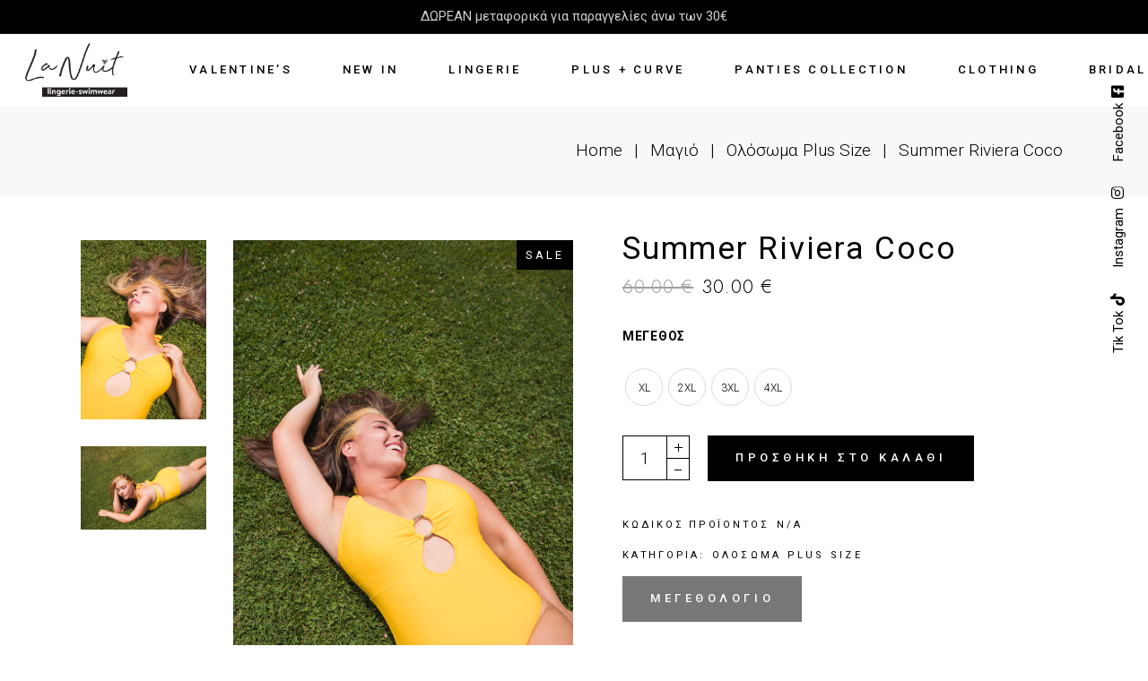

--- FILE ---
content_type: text/html; charset=UTF-8
request_url: https://lanuit.gr/product/summer-riviera-coco/
body_size: 26204
content:
<!DOCTYPE html><html lang="el"><head><meta charset="UTF-8"><meta name="viewport" content="width=device-width, initial-scale=1, user-scalable=yes"><link rel="stylesheet" media="print" onload="this.onload=null;this.media='all';" id="ao_optimized_gfonts" href="https://fonts.googleapis.com/css?family=Arsenal%3A300%2C400%2C500%2C600%2C700%7CJost%3A300%2C400%2C500%2C600%2C700%7CRoboto%3A300%2C400%2C500%2C600%2C700&amp;display=swap"><link rel="profile" href="https://gmpg.org/xfn/11"><meta name='robots' content='index, follow, max-image-preview:large, max-snippet:-1, max-video-preview:-1' /> <script defer id="cookieyes" type="text/javascript" src="https://cdn-cookieyes.com/client_data/d52cc894e56d2b465bae7999/script.js"></script> <link media="all" href="https://lanuit.gr/wp-content/cache/autoptimize/css/autoptimize_7337df6f135a5965f4a0cd5d9790f291.css" rel="stylesheet"><title>Summer Riviera Coco - La Nuit</title><link rel="canonical" href="https://lanuit.gr/product/summer-riviera-coco/" /><meta property="og:locale" content="el_GR" /><meta property="og:type" content="article" /><meta property="og:title" content="Summer Riviera Coco - La Nuit" /><meta property="og:url" content="https://lanuit.gr/product/summer-riviera-coco/" /><meta property="og:site_name" content="La Nuit" /><meta property="article:publisher" content="https://www.facebook.com/Lanuitling/" /><meta property="article:modified_time" content="2023-07-19T10:34:47+00:00" /><meta property="og:image" content="https://lanuit.gr/wp-content/uploads/2020/07/iakovos-7086-scaled.jpg" /><meta property="og:image:width" content="1707" /><meta property="og:image:height" content="2560" /><meta property="og:image:type" content="image/jpeg" /><meta name="twitter:card" content="summary_large_image" /> <script type="application/ld+json" class="yoast-schema-graph">{"@context":"https://schema.org","@graph":[{"@type":"WebPage","@id":"https://lanuit.gr/product/summer-riviera-coco/","url":"https://lanuit.gr/product/summer-riviera-coco/","name":"Summer Riviera Coco - La Nuit","isPartOf":{"@id":"https://lanuit.gr/#website"},"primaryImageOfPage":{"@id":"https://lanuit.gr/product/summer-riviera-coco/#primaryimage"},"image":{"@id":"https://lanuit.gr/product/summer-riviera-coco/#primaryimage"},"thumbnailUrl":"https://lanuit.gr/wp-content/uploads/2020/07/iakovos-7086-scaled.jpg","datePublished":"2020-07-09T08:48:33+00:00","dateModified":"2023-07-19T10:34:47+00:00","breadcrumb":{"@id":"https://lanuit.gr/product/summer-riviera-coco/#breadcrumb"},"inLanguage":"el","potentialAction":[{"@type":"ReadAction","target":["https://lanuit.gr/product/summer-riviera-coco/"]}]},{"@type":"ImageObject","inLanguage":"el","@id":"https://lanuit.gr/product/summer-riviera-coco/#primaryimage","url":"https://lanuit.gr/wp-content/uploads/2020/07/iakovos-7086-scaled.jpg","contentUrl":"https://lanuit.gr/wp-content/uploads/2020/07/iakovos-7086-scaled.jpg","width":1707,"height":2560},{"@type":"BreadcrumbList","@id":"https://lanuit.gr/product/summer-riviera-coco/#breadcrumb","itemListElement":[{"@type":"ListItem","position":1,"name":"Αρχική","item":"https://lanuit.gr/"},{"@type":"ListItem","position":2,"name":"Shop","item":"https://lanuit.gr/shop/"},{"@type":"ListItem","position":3,"name":"Summer Riviera Coco"}]},{"@type":"WebSite","@id":"https://lanuit.gr/#website","url":"https://lanuit.gr/","name":"La Nuit","description":"Lingerie","publisher":{"@id":"https://lanuit.gr/#organization"},"potentialAction":[{"@type":"SearchAction","target":{"@type":"EntryPoint","urlTemplate":"https://lanuit.gr/?s={search_term_string}"},"query-input":{"@type":"PropertyValueSpecification","valueRequired":true,"valueName":"search_term_string"}}],"inLanguage":"el"},{"@type":"Organization","@id":"https://lanuit.gr/#organization","name":"La Nuit","url":"https://lanuit.gr/","logo":{"@type":"ImageObject","inLanguage":"el","@id":"https://lanuit.gr/#/schema/logo/image/","url":"https://lanuit.gr/wp-content/uploads/2020/11/logo.png","contentUrl":"https://lanuit.gr/wp-content/uploads/2020/11/logo.png","width":400,"height":165,"caption":"La Nuit"},"image":{"@id":"https://lanuit.gr/#/schema/logo/image/"},"sameAs":["https://www.facebook.com/Lanuitling/","https://www.instagram.com/lanuit_lingerie/"]}]}</script> <link rel='dns-prefetch' href='//www.googletagmanager.com' /><link href='https://fonts.gstatic.com' crossorigin='anonymous' rel='preconnect' /><link rel="alternate" type="application/rss+xml" title="Ροή RSS &raquo; La Nuit" href="https://lanuit.gr/feed/" /><link rel="alternate" type="application/rss+xml" title="Ροή Σχολίων &raquo; La Nuit" href="https://lanuit.gr/comments/feed/" /><link rel='stylesheet' id='material-icons-css' href='https://fonts.googleapis.com/icon?family=Material+Icons&#038;ver=6.6.2' type='text/css' media='all' /> <script type="text/javascript" src="https://lanuit.gr/wp-includes/js/jquery/jquery.min.js" id="jquery-core-js"></script> <script defer type="text/javascript" src="https://lanuit.gr/wp-includes/js/jquery/jquery-migrate.min.js" id="jquery-migrate-js"></script> <script defer id="cardlink-payment-gateway-js-extra" src="[data-uri]"></script> <script defer type="text/javascript" src="https://lanuit.gr/wp-content/cache/autoptimize/js/autoptimize_single_cd66ea002c4ba7ecc2a54e632e757d70.js" id="cardlink-payment-gateway-js"></script> <script defer id="jquery-remove-uppercase-accents-js-extra" src="[data-uri]"></script> <script defer type="text/javascript" src="https://lanuit.gr/wp-content/cache/autoptimize/js/autoptimize_single_d299869d5128fc194479f0a92c33014d.js" id="jquery-remove-uppercase-accents-js"></script> <script type="text/javascript" src="https://lanuit.gr/wp-content/plugins/woocommerce/assets/js/jquery-blockui/jquery.blockUI.min.js" id="jquery-blockui-js" defer="defer" data-wp-strategy="defer"></script> <script defer id="wc-add-to-cart-js-extra" src="[data-uri]"></script> <script type="text/javascript" src="https://lanuit.gr/wp-content/plugins/woocommerce/assets/js/frontend/add-to-cart.min.js" id="wc-add-to-cart-js" defer="defer" data-wp-strategy="defer"></script> <script type="text/javascript" src="https://lanuit.gr/wp-content/plugins/woocommerce/assets/js/zoom/jquery.zoom.min.js" id="zoom-js" defer="defer" data-wp-strategy="defer"></script> <script defer id="wc-single-product-js-extra" src="[data-uri]"></script> <script type="text/javascript" src="https://lanuit.gr/wp-content/plugins/woocommerce/assets/js/frontend/single-product.min.js" id="wc-single-product-js" defer="defer" data-wp-strategy="defer"></script> <script type="text/javascript" src="https://lanuit.gr/wp-content/plugins/woocommerce/assets/js/js-cookie/js.cookie.min.js" id="js-cookie-js" defer="defer" data-wp-strategy="defer"></script> <script defer id="woocommerce-js-extra" src="[data-uri]"></script> <script type="text/javascript" src="https://lanuit.gr/wp-content/plugins/woocommerce/assets/js/frontend/woocommerce.min.js" id="woocommerce-js" defer="defer" data-wp-strategy="defer"></script> <script type="text/javascript" src="https://lanuit.gr/wp-content/plugins/woocommerce/assets/js/select2/select2.full.min.js" id="select2-js" defer="defer" data-wp-strategy="defer"></script>    <script defer type="text/javascript" src="https://www.googletagmanager.com/gtag/js?id=GT-WP55M2N" id="google_gtagjs-js"></script> <script defer id="google_gtagjs-js-after" src="[data-uri]"></script> <link rel="https://api.w.org/" href="https://lanuit.gr/wp-json/" /><link rel="alternate" title="JSON" type="application/json" href="https://lanuit.gr/wp-json/wp/v2/product/18348" /><link rel="EditURI" type="application/rsd+xml" title="RSD" href="https://lanuit.gr/xmlrpc.php?rsd" /><meta name="generator" content="WordPress 6.6.2" /><meta name="generator" content="WooCommerce 8.9.4" /><link rel='shortlink' href='https://lanuit.gr/?p=18348' /><link rel="alternate" title="oEmbed (JSON)" type="application/json+oembed" href="https://lanuit.gr/wp-json/oembed/1.0/embed?url=https%3A%2F%2Flanuit.gr%2Fproduct%2Fsummer-riviera-coco%2F" /><link rel="alternate" title="oEmbed (XML)" type="text/xml+oembed" href="https://lanuit.gr/wp-json/oembed/1.0/embed?url=https%3A%2F%2Flanuit.gr%2Fproduct%2Fsummer-riviera-coco%2F&#038;format=xml" /><meta name="generator" content="Site Kit by Google 1.150.0" /><meta name="google-site-verification" content="vLrBd0-JzsOIjIzsk7eiaYb7ghzjRRv4n66uZnA-6jA" /> <noscript><style>.woocommerce-product-gallery{ opacity: 1 !important; }</style></noscript><meta name="google-adsense-platform-account" content="ca-host-pub-2644536267352236"><meta name="google-adsense-platform-domain" content="sitekit.withgoogle.com"><meta name="generator" content="Elementor 3.25.4; features: additional_custom_breakpoints, e_optimized_control_loading; settings: css_print_method-external, google_font-enabled, font_display-swap"> <script defer src="[data-uri]"></script>  <script defer src="[data-uri]"></script> <meta name="generator" content="Powered by Slider Revolution 6.7.32 - responsive, Mobile-Friendly Slider Plugin for WordPress with comfortable drag and drop interface." /><link rel="icon" href="https://lanuit.gr/wp-content/uploads/2022/03/favicon-100x100.png" sizes="32x32" /><link rel="icon" href="https://lanuit.gr/wp-content/uploads/2022/03/favicon-300x300.png" sizes="192x192" /><link rel="apple-touch-icon" href="https://lanuit.gr/wp-content/uploads/2022/03/favicon-300x300.png" /><meta name="msapplication-TileImage" content="https://lanuit.gr/wp-content/uploads/2022/03/favicon-300x300.png" /></head><body class="product-template-default single single-product postid-18348 theme-esmee qode-framework-1.2.3 woocommerce woocommerce-page woocommerce-no-js qodef-qi--no-touch qi-addons-for-elementor-1.8.1 qodef-back-to-top--enabled  qodef-header--standard qodef-header-appearance--fixed qodef-mobile-header--standard qodef-drop-down-second--full-width qodef-drop-down-second--default qodef-subscribe-popup--disabled esmee-core-1.1.2 yith-wcan-free esmée-1.2 qodef-content-grid-1300 qodef-header-standard--left qodef-search--covers-header elementor-default elementor-kit-35487" itemscope itemtype="https://schema.org/WebPage"> <a class="skip-link screen-reader-text" href="#qodef-page-content">Skip to the content</a><div id="qodef-page-wrapper" class=""><div id="qodef-top-area" ><div id="qodef-top-area-inner" class="qodef-alignment--center"><div class="qodef-widget-holder qodef--left"><div id="text-10" class="widget widget_text qodef-top-bar-widget"><div class="textwidget"><p>ΔΩΡΕΑΝ μεταφορικά για παραγγελίες άνω των 30€</p></div></div></div></div></div><header id="qodef-page-header"  role="banner"><div id="qodef-page-header-inner" class=" qodef-skin--dark"> <a itemprop="url" class="qodef-header-logo-link qodef-height--set qodef-source--image" href="https://lanuit.gr/" rel="home"> <noscript><img width="665" height="350" src="https://lanuit.gr/wp-content/uploads/2023/10/logo-header.png" class="qodef-header-logo-image qodef--main" alt="logo main" itemprop="image" srcset="https://lanuit.gr/wp-content/uploads/2023/10/logo-header.png 665w, https://lanuit.gr/wp-content/uploads/2023/10/logo-header-300x158.png 300w, https://lanuit.gr/wp-content/uploads/2023/10/logo-header-570x300.png 570w" sizes="(max-width: 665px) 100vw, 665px" /></noscript><img width="665" height="350" src='data:image/svg+xml,%3Csvg%20xmlns=%22http://www.w3.org/2000/svg%22%20viewBox=%220%200%20665%20350%22%3E%3C/svg%3E' data-src="https://lanuit.gr/wp-content/uploads/2023/10/logo-header.png" class="lazyload qodef-header-logo-image qodef--main" alt="logo main" itemprop="image" data-srcset="https://lanuit.gr/wp-content/uploads/2023/10/logo-header.png 665w, https://lanuit.gr/wp-content/uploads/2023/10/logo-header-300x158.png 300w, https://lanuit.gr/wp-content/uploads/2023/10/logo-header-570x300.png 570w" data-sizes="(max-width: 665px) 100vw, 665px" /><noscript><img width="665" height="350" src="https://lanuit.gr/wp-content/uploads/2023/10/logo-header.png" class="qodef-header-logo-image qodef--dark" alt="logo dark" itemprop="image" srcset="https://lanuit.gr/wp-content/uploads/2023/10/logo-header.png 665w, https://lanuit.gr/wp-content/uploads/2023/10/logo-header-300x158.png 300w, https://lanuit.gr/wp-content/uploads/2023/10/logo-header-570x300.png 570w" sizes="(max-width: 665px) 100vw, 665px" /></noscript><img width="665" height="350" src='data:image/svg+xml,%3Csvg%20xmlns=%22http://www.w3.org/2000/svg%22%20viewBox=%220%200%20665%20350%22%3E%3C/svg%3E' data-src="https://lanuit.gr/wp-content/uploads/2023/10/logo-header.png" class="lazyload qodef-header-logo-image qodef--dark" alt="logo dark" itemprop="image" data-srcset="https://lanuit.gr/wp-content/uploads/2023/10/logo-header.png 665w, https://lanuit.gr/wp-content/uploads/2023/10/logo-header-300x158.png 300w, https://lanuit.gr/wp-content/uploads/2023/10/logo-header-570x300.png 570w" data-sizes="(max-width: 665px) 100vw, 665px" /><noscript><img width="665" height="350" src="https://lanuit.gr/wp-content/uploads/2023/12/logo-header-white.png" class="qodef-header-logo-image qodef--light" alt="logo light" itemprop="image" srcset="https://lanuit.gr/wp-content/uploads/2023/12/logo-header-white.png 665w, https://lanuit.gr/wp-content/uploads/2023/12/logo-header-white-300x158.png 300w, https://lanuit.gr/wp-content/uploads/2023/12/logo-header-white-570x300.png 570w" sizes="(max-width: 665px) 100vw, 665px" /></noscript><img width="665" height="350" src='data:image/svg+xml,%3Csvg%20xmlns=%22http://www.w3.org/2000/svg%22%20viewBox=%220%200%20665%20350%22%3E%3C/svg%3E' data-src="https://lanuit.gr/wp-content/uploads/2023/12/logo-header-white.png" class="lazyload qodef-header-logo-image qodef--light" alt="logo light" itemprop="image" data-srcset="https://lanuit.gr/wp-content/uploads/2023/12/logo-header-white.png 665w, https://lanuit.gr/wp-content/uploads/2023/12/logo-header-white-300x158.png 300w, https://lanuit.gr/wp-content/uploads/2023/12/logo-header-white-570x300.png 570w" data-sizes="(max-width: 665px) 100vw, 665px" /></a><nav class="qodef-header-navigation" role="navigation" aria-label="Top Menu"><ul id="menu-main-menu-1" class="menu"><li class="menu-item menu-item-type-taxonomy menu-item-object-product_cat menu-item-46047"><a href="https://lanuit.gr/product-category/valentines/"><span class="qodef-menu-item-text">Valentine&#8217;s</span></a></li><li class="menu-item menu-item-type-post_type menu-item-object-page menu-item-40740"><a href="https://lanuit.gr/new-in/"><span class="qodef-menu-item-text">New In</span></a></li><li class="menu-item menu-item-type-taxonomy menu-item-object-product_cat menu-item-has-children menu-item-19815 qodef-menu-item--narrow"><a href="https://lanuit.gr/product-category/lingerie/"><span class="qodef-menu-item-text">Lingerie<svg class="qodef-menu-item-arrow" xmlns="http://www.w3.org/2000/svg" xmlns:xlink="http://www.w3.org/1999/xlink" width="32" height="32" viewBox="0 0 32 32"><g><path d="M 13.8,24.196c 0.39,0.39, 1.024,0.39, 1.414,0l 6.486-6.486c 0.196-0.196, 0.294-0.454, 0.292-0.71 c0-0.258-0.096-0.514-0.292-0.71L 15.214,9.804c-0.39-0.39-1.024-0.39-1.414,0c-0.39,0.39-0.39,1.024,0,1.414L 19.582,17 L 13.8,22.782C 13.41,23.172, 13.41,23.806, 13.8,24.196z"></path></g></svg></span></a><div class="qodef-drop-down-second"><div class="qodef-drop-down-second-inner"><ul class="sub-menu"><li class="menu-item menu-item-type-taxonomy menu-item-object-product_cat menu-item-19820"><a href="https://lanuit.gr/product-category/pyjamas/"><span class="qodef-menu-item-text">Πιτζάμες</span></a></li><li class="menu-item menu-item-type-taxonomy menu-item-object-product_cat menu-item-21531"><a href="https://lanuit.gr/product-category/lingerie/bralette/"><span class="qodef-menu-item-text">Bralette</span></a></li><li class="menu-item menu-item-type-taxonomy menu-item-object-product_cat menu-item-23934"><a href="https://lanuit.gr/product-category/lingerie/bra/"><span class="qodef-menu-item-text">Bra</span></a></li><li class="menu-item menu-item-type-taxonomy menu-item-object-product_cat menu-item-38181"><a href="https://lanuit.gr/product-category/slips/"><span class="qodef-menu-item-text">Slips</span></a></li><li class="menu-item menu-item-type-taxonomy menu-item-object-product_cat menu-item-43301"><a href="https://lanuit.gr/product-category/moderna-collection/"><span class="qodef-menu-item-text">Moderna Collection</span></a></li><li class="menu-item menu-item-type-taxonomy menu-item-object-product_cat menu-item-21533"><a href="https://lanuit.gr/product-category/lingerie/%ce%b6%ce%b1%cf%81%cf%84%ce%b9%ce%ad%cf%81%ce%b5%cf%82/"><span class="qodef-menu-item-text">Ζαρτιέρες</span></a></li><li class="menu-item menu-item-type-taxonomy menu-item-object-product_cat menu-item-21534"><a href="https://lanuit.gr/product-category/lingerie/%ce%ba%ce%bf%cf%81%ce%bc%ce%ac%ce%ba%ce%b9%ce%b1/"><span class="qodef-menu-item-text">Κορμάκια</span></a></li><li class="menu-item menu-item-type-taxonomy menu-item-object-product_cat menu-item-21535"><a href="https://lanuit.gr/product-category/lingerie/%ce%bd%cf%85%cf%87%cf%84%ce%b9%ce%ba%ce%ac/"><span class="qodef-menu-item-text">Νυχτικά</span></a></li><li class="menu-item menu-item-type-taxonomy menu-item-object-product_cat menu-item-21536"><a href="https://lanuit.gr/product-category/lingerie/%cf%81%cf%8c%ce%bc%cf%80%ce%b5%cf%82/"><span class="qodef-menu-item-text">Ρόμπες</span></a></li></ul></div></div></li><li class="menu-item menu-item-type-taxonomy menu-item-object-product_cat menu-item-has-children menu-item-19982 qodef-menu-item--narrow"><a href="https://lanuit.gr/product-category/plus-size/"><span class="qodef-menu-item-text">Plus + Curve<svg class="qodef-menu-item-arrow" xmlns="http://www.w3.org/2000/svg" xmlns:xlink="http://www.w3.org/1999/xlink" width="32" height="32" viewBox="0 0 32 32"><g><path d="M 13.8,24.196c 0.39,0.39, 1.024,0.39, 1.414,0l 6.486-6.486c 0.196-0.196, 0.294-0.454, 0.292-0.71 c0-0.258-0.096-0.514-0.292-0.71L 15.214,9.804c-0.39-0.39-1.024-0.39-1.414,0c-0.39,0.39-0.39,1.024,0,1.414L 19.582,17 L 13.8,22.782C 13.41,23.172, 13.41,23.806, 13.8,24.196z"></path></g></svg></span></a><div class="qodef-drop-down-second"><div class="qodef-drop-down-second-inner"><ul class="sub-menu"><li class="menu-item menu-item-type-taxonomy menu-item-object-product_cat menu-item-19984"><a href="https://lanuit.gr/product-category/plus-size/%cf%80%ce%b9%cf%84%ce%b6%ce%ac%ce%bc%ce%b5%cf%82-plus-size/"><span class="qodef-menu-item-text">Πιτζάμες</span></a></li><li class="menu-item menu-item-type-taxonomy menu-item-object-product_cat menu-item-23869"><a href="https://lanuit.gr/product-category/plus-size/%ce%b5%cf%83%cf%8e%cf%81%ce%bf%cf%85%cf%87%ce%b1-plus-size/bra-plus-size/"><span class="qodef-menu-item-text">Bra</span></a></li><li class="menu-item menu-item-type-taxonomy menu-item-object-product_cat menu-item-38182"><a href="https://lanuit.gr/product-category/slips/"><span class="qodef-menu-item-text">Slips</span></a></li><li class="menu-item menu-item-type-taxonomy menu-item-object-product_cat menu-item-21537"><a href="https://lanuit.gr/product-category/plus-size/%ce%b5%cf%83%cf%8e%cf%81%ce%bf%cf%85%cf%87%ce%b1-plus-size/baby-doll/"><span class="qodef-menu-item-text">Baby Doll</span></a></li><li class="menu-item menu-item-type-taxonomy menu-item-object-product_cat menu-item-44679"><a href="https://lanuit.gr/product-category/moderna-collection/"><span class="qodef-menu-item-text">Moderna Collection</span></a></li><li class="menu-item menu-item-type-taxonomy menu-item-object-product_cat menu-item-22211"><a href="https://lanuit.gr/product-category/plus-size/%ce%b5%cf%83%cf%8e%cf%81%ce%bf%cf%85%cf%87%ce%b1-plus-size/bralette-plus-size/"><span class="qodef-menu-item-text">Bralette</span></a></li><li class="menu-item menu-item-type-taxonomy menu-item-object-product_cat menu-item-21539"><a href="https://lanuit.gr/product-category/plus-size/%ce%b5%cf%83%cf%8e%cf%81%ce%bf%cf%85%cf%87%ce%b1-plus-size/%ce%b6%ce%b1%cf%81%cf%84%ce%b9%ce%ad%cf%81%ce%b5%cf%82-plus-size/"><span class="qodef-menu-item-text">Ζαρτιέρες</span></a></li><li class="menu-item menu-item-type-taxonomy menu-item-object-product_cat menu-item-21540"><a href="https://lanuit.gr/product-category/plus-size/%ce%b5%cf%83%cf%8e%cf%81%ce%bf%cf%85%cf%87%ce%b1-plus-size/%ce%ba%ce%bf%cf%81%ce%bc%ce%ac%ce%ba%ce%b9%ce%b1-plus-size/"><span class="qodef-menu-item-text">Κορμάκια</span></a></li><li class="menu-item menu-item-type-taxonomy menu-item-object-product_cat menu-item-21541"><a href="https://lanuit.gr/product-category/plus-size/%ce%b5%cf%83%cf%8e%cf%81%ce%bf%cf%85%cf%87%ce%b1-plus-size/%ce%bd%cf%85%cf%87%cf%84%ce%b9%ce%ba%ce%ac-plus-size/"><span class="qodef-menu-item-text">Νυχτικά</span></a></li><li class="menu-item menu-item-type-taxonomy menu-item-object-product_cat menu-item-21542"><a href="https://lanuit.gr/product-category/plus-size/%ce%b5%cf%83%cf%8e%cf%81%ce%bf%cf%85%cf%87%ce%b1-plus-size/%cf%81%cf%8c%ce%bc%cf%80%ce%b5%cf%82-plus-size/"><span class="qodef-menu-item-text">Ρόμπες</span></a></li></ul></div></div></li><li class="menu-item menu-item-type-taxonomy menu-item-object-product_cat menu-item-38174"><a href="https://lanuit.gr/product-category/slips/"><span class="qodef-menu-item-text">Panties Collection</span></a></li><li class="menu-item menu-item-type-taxonomy menu-item-object-product_cat menu-item-41290"><a href="https://lanuit.gr/product-category/dresses/"><span class="qodef-menu-item-text">Clothing</span></a></li><li class="menu-item menu-item-type-taxonomy menu-item-object-product_cat menu-item-23987"><a href="https://lanuit.gr/product-category/lingerie/bridal-collection/"><span class="qodef-menu-item-text">Bridal Collection</span></a></li><li class="menu-item menu-item-type-custom menu-item-object-custom menu-item-has-children menu-item-24960 qodef-menu-item--narrow"><a href="#"><span class="qodef-menu-item-text">More&#8230;<svg class="qodef-menu-item-arrow" xmlns="http://www.w3.org/2000/svg" xmlns:xlink="http://www.w3.org/1999/xlink" width="32" height="32" viewBox="0 0 32 32"><g><path d="M 13.8,24.196c 0.39,0.39, 1.024,0.39, 1.414,0l 6.486-6.486c 0.196-0.196, 0.294-0.454, 0.292-0.71 c0-0.258-0.096-0.514-0.292-0.71L 15.214,9.804c-0.39-0.39-1.024-0.39-1.414,0c-0.39,0.39-0.39,1.024,0,1.414L 19.582,17 L 13.8,22.782C 13.41,23.172, 13.41,23.806, 13.8,24.196z"></path></g></svg></span></a><div class="qodef-drop-down-second"><div class="qodef-drop-down-second-inner"><ul class="sub-menu"><li class="menu-item menu-item-type-taxonomy menu-item-object-product_cat menu-item-22366"><a href="https://lanuit.gr/product-category/gift-cards/"><span class="qodef-menu-item-text">🎁 Gift Cards</span></a></li><li class="menu-item menu-item-type-taxonomy menu-item-object-product_cat menu-item-30850"><a href="https://lanuit.gr/product-category/accessories/"><span class="qodef-menu-item-text">Accessories</span></a></li><li class="menu-item menu-item-type-taxonomy menu-item-object-product_cat menu-item-20718"><a href="https://lanuit.gr/product-category/%ce%ba%ce%b1%ce%bb%cf%84%cf%83%ce%bf%ce%b4%ce%ad%cf%84%ce%b5%cf%82/"><span class="qodef-menu-item-text">Καλτσοδέτες</span></a></li><li class="menu-item menu-item-type-taxonomy menu-item-object-product_cat menu-item-21682"><a href="https://lanuit.gr/product-category/%ce%bb%ce%b1%cf%83%cf%84%ce%ad%ce%be/"><span class="qodef-menu-item-text">Λαστέξ</span></a></li><li class="menu-item menu-item-type-taxonomy menu-item-object-product_cat menu-item-31255"><a href="https://lanuit.gr/product-category/%cf%80%ce%b1%ce%bd%cf%84%cf%8c%cf%86%ce%bb%ce%b5%cf%82/"><span class="qodef-menu-item-text">Παντόφλες</span></a></li><li class="menu-item menu-item-type-taxonomy menu-item-object-product_cat menu-item-41808"><a href="https://lanuit.gr/product-category/outlet/"><span class="qodef-menu-item-text">Outlet</span></a></li><li class="menu-item menu-item-type-post_type menu-item-object-page menu-item-21565"><a href="https://lanuit.gr/sales/"><span class="qodef-menu-item-text"><b>Sales</b></span></a></li><li class="menu-item menu-item-type-taxonomy menu-item-object-product_cat menu-item-42760"><a href="https://lanuit.gr/product-category/bazaar-swimwear/"><span class="qodef-menu-item-text">Bazaar &#8211; Swimwear</span></a></li><li class="menu-item menu-item-type-custom menu-item-object-custom menu-item-has-children menu-item-26777"><a href="#"><span class="qodef-menu-item-text">Μαγιό<svg class="qodef-menu-item-arrow" xmlns="http://www.w3.org/2000/svg" xmlns:xlink="http://www.w3.org/1999/xlink" width="32" height="32" viewBox="0 0 32 32"><g><path d="M 13.8,24.196c 0.39,0.39, 1.024,0.39, 1.414,0l 6.486-6.486c 0.196-0.196, 0.294-0.454, 0.292-0.71 c0-0.258-0.096-0.514-0.292-0.71L 15.214,9.804c-0.39-0.39-1.024-0.39-1.414,0c-0.39,0.39-0.39,1.024,0,1.414L 19.582,17 L 13.8,22.782C 13.41,23.172, 13.41,23.806, 13.8,24.196z"></path></g></svg></span></a><ul class="sub-menu"><li class="menu-item menu-item-type-taxonomy menu-item-object-product_cat menu-item-26773"><a href="https://lanuit.gr/product-category/%ce%bc%ce%b1%ce%b3%ce%b9%cf%8c/bikini/"><span class="qodef-menu-item-text">Bikini</span></a></li><li class="menu-item menu-item-type-taxonomy menu-item-object-product_cat menu-item-26775"><a href="https://lanuit.gr/product-category/%ce%bc%ce%b1%ce%b3%ce%b9%cf%8c/%ce%bf%ce%bb%cf%8c%cf%83%cf%89%ce%bc%ce%b1/"><span class="qodef-menu-item-text">Ολόσωμα</span></a></li><li class="menu-item menu-item-type-taxonomy menu-item-object-product_cat menu-item-26774"><a href="https://lanuit.gr/product-category/%ce%bc%ce%b1%ce%b3%ce%b9%cf%8c/bikini-plus-size/"><span class="qodef-menu-item-text">Bikini Plus Size</span></a></li><li class="menu-item menu-item-type-taxonomy menu-item-object-product_cat current-product-ancestor current-menu-parent current-product-parent menu-item-26776"><a href="https://lanuit.gr/product-category/%ce%bc%ce%b1%ce%b3%ce%b9%cf%8c/%ce%bf%ce%bb%cf%8c%cf%83%cf%89%ce%bc%ce%b1-plus-size/"><span class="qodef-menu-item-text">Ολόσωμα Plus Size</span></a></li><li class="menu-item menu-item-type-taxonomy menu-item-object-product_cat menu-item-27977"><a href="https://lanuit.gr/product-category/%ce%bc%ce%b1%ce%b3%ce%b9%cf%8c/beachwear/"><span class="qodef-menu-item-text">Beachwear</span></a></li></ul></li></ul></div></div></li></ul></nav><div class="qodef-widget-holder qodef--one"><div id="esmee_core_woo_dropdown_cart-2" class="widget widget_esmee_core_woo_dropdown_cart qodef-header-widget-area-one" data-area="header-widget-one"><div class="qodef-widget-dropdown-cart-inner"> <a itemprop="url" class="qodef-m-opener" href="https://lanuit.gr/cart/"> <span class="qodef-m-svg-icon"><svg  xmlns="http://www.w3.org/2000/svg" xmlns:xlink="http://www.w3.org/1999/xlink" x="0px" y="0px"
 width="17.2px" height="15.8px" viewBox="0 0 17.2 15.8" enable-background="new 0 0 17.2 15.8" xml:space="preserve"> <g> <path fill="none" stroke="#000000" stroke-width="1.2" stroke-linecap="round" stroke-linejoin="round" stroke-miterlimit="10" d="
 M16.35,7.224c0,4.28-3.47,7.75-7.75,7.75s-7.75-3.47-7.75-7.75H16.35z"/> <path fill="none" stroke="#000000" stroke-width="1.2" stroke-linecap="round" stroke-linejoin="round" stroke-miterlimit="10" d="
 M12.893,4.045C12.338,2.188,10.637,0.826,8.6,0.826S4.862,2.188,4.307,4.045"/> </g> </svg></span><h6 class="qodef-m-opener-icon">Καλάθι</h6><h6 class="qodef-m-opener-count">(0)</h6> </a><div class="qodef-widget-dropdown-cart-content"><p class="qodef-m-posts-not-found">No products in the cart.</p></div></div></div><div id="esmee_core_search_opener-2" class="widget widget_esmee_core_search_opener qodef-header-widget-area-one" data-area="header-widget-one"><a href="javascript:void(0)"  class="qodef-opener-icon qodef-m qodef-source--svg-path qodef-search-opener"  > <span class="qodef-m-icon qodef--open"> <svg xmlns="http://www.w3.org/2000/svg" xmlns:xlink="http://www.w3.org/1999/xlink" x="0px" y="0px"
 width="16.4px" height="16.4px" viewBox="0 0 16.4 16.4" enable-background="new 0 0 16.4 16.4" xml:space="preserve"> <g> <circle fill="none" stroke="#000000" stroke-width="1.2" cx="6.441" cy="6.482" r="5.75"/> <line fill="none" stroke="#000000" stroke-width="1.2" stroke-linecap="round" stroke-linejoin="round" x1="10.57" y1="10.484" x2="15.709" y2="15.668"/> </g> </svg> </span> </a></div><div id="esmee_core_side_area_opener-3" class="widget widget_esmee_core_side_area_opener qodef-header-widget-area-one" data-area="header-widget-one"><a href="javascript:void(0)"  class="qodef-opener-icon qodef-m qodef-source--svg-path qodef-side-area-opener" style="margin: 0 -28px 0 0px" > <span class="qodef-m-icon qodef--open"> <svg class="qodef-custom-svg-open" xmlns="http://www.w3.org/2000/svg" xmlns:xlink="http://www.w3.org/1999/xlink" x="0px" y="0px"
 width="26px" height="11px" viewBox="0 0 26 11" enable-background="new 0 0 26 11" xml:space="preserve"> <line fill="none" stroke="#FFFFFF" stroke-miterlimit="10" x1="0" y1="5.5" x2="26" y2="5.5"/> <line fill="none" stroke="#FFFFFF" stroke-miterlimit="10" x1="0" y1="0.5" x2="26" y2="0.5"/> <line fill="none" stroke="#FFFFFF" stroke-miterlimit="10" x1="0" y1="10.5" x2="26" y2="10.5"/> </svg> </span> </a></div></div></div><form action="https://lanuit.gr/" class="qodef-search-cover-form" method="get"><div class="qodef-m-inner"> <input type="text" placeholder="Αναζήτηση" name="s" class="qodef-m-form-field" autocomplete="off" required/> <a href="javascript:void(0)"  class="qodef-opener-icon qodef-m qodef-source--svg-path qodef-m-close"  > <span class="qodef-m-icon "> <svg class="qodef-custom-svg-close" xmlns="http://www.w3.org/2000/svg" xmlns:xlink="http://www.w3.org/1999/xlink" x="0px" y="0px"
 width="19px" height="19px" viewBox="0 0 19 19" enable-background="new 0 0 19 19" xml:space="preserve"> <line fill="none" stroke="#FFFFFF" stroke-miterlimit="10" x1="1.015" y1="1.015" x2="17.985" y2="17.985"/> <line fill="none" stroke="#FFFFFF" stroke-miterlimit="10" x1="17.985" y1="1.015" x2="1.015" y2="17.985"/> </svg> </span> </a></div></form></header><header id="qodef-page-mobile-header" role="banner"><div id="qodef-page-mobile-header-inner" class=""> <a itemprop="url" class="qodef-mobile-header-logo-link qodef-height--set qodef-source--image" href="https://lanuit.gr/" rel="home"> <noscript><img width="665" height="350" src="https://lanuit.gr/wp-content/uploads/2023/10/logo-header.png" class="qodef-header-logo-image qodef--main" alt="logo main" itemprop="image" srcset="https://lanuit.gr/wp-content/uploads/2023/10/logo-header.png 665w, https://lanuit.gr/wp-content/uploads/2023/10/logo-header-300x158.png 300w, https://lanuit.gr/wp-content/uploads/2023/10/logo-header-570x300.png 570w" sizes="(max-width: 665px) 100vw, 665px" /></noscript><img width="665" height="350" src='data:image/svg+xml,%3Csvg%20xmlns=%22http://www.w3.org/2000/svg%22%20viewBox=%220%200%20665%20350%22%3E%3C/svg%3E' data-src="https://lanuit.gr/wp-content/uploads/2023/10/logo-header.png" class="lazyload qodef-header-logo-image qodef--main" alt="logo main" itemprop="image" data-srcset="https://lanuit.gr/wp-content/uploads/2023/10/logo-header.png 665w, https://lanuit.gr/wp-content/uploads/2023/10/logo-header-300x158.png 300w, https://lanuit.gr/wp-content/uploads/2023/10/logo-header-570x300.png 570w" data-sizes="(max-width: 665px) 100vw, 665px" /></a><div class="qodef-widget-holder qodef--one"><div id="esmee_core_woo_dropdown_cart-5" class="widget widget_esmee_core_woo_dropdown_cart qodef-mobile-header-widget-area-one" data-area="mobile-header"><div class="qodef-widget-dropdown-cart-inner"> <a itemprop="url" class="qodef-m-opener" href="https://lanuit.gr/cart/"> <span class="qodef-m-svg-icon"><svg  xmlns="http://www.w3.org/2000/svg" xmlns:xlink="http://www.w3.org/1999/xlink" x="0px" y="0px"
 width="17.2px" height="15.8px" viewBox="0 0 17.2 15.8" enable-background="new 0 0 17.2 15.8" xml:space="preserve"> <g> <path fill="none" stroke="#000000" stroke-width="1.2" stroke-linecap="round" stroke-linejoin="round" stroke-miterlimit="10" d="
 M16.35,7.224c0,4.28-3.47,7.75-7.75,7.75s-7.75-3.47-7.75-7.75H16.35z"/> <path fill="none" stroke="#000000" stroke-width="1.2" stroke-linecap="round" stroke-linejoin="round" stroke-miterlimit="10" d="
 M12.893,4.045C12.338,2.188,10.637,0.826,8.6,0.826S4.862,2.188,4.307,4.045"/> </g> </svg></span><h6 class="qodef-m-opener-icon">Καλάθι</h6><h6 class="qodef-m-opener-count">(0)</h6> </a><div class="qodef-widget-dropdown-cart-content"><p class="qodef-m-posts-not-found">No products in the cart.</p></div></div></div></div> <a href="javascript:void(0)"  class="qodef-opener-icon qodef-m qodef-source--predefined qodef-mobile-header-opener"  > <span class="qodef-m-icon qodef--open"> <span class="qodef-m-lines"><span class="qodef-m-line qodef--1"></span><span class="qodef-m-line qodef--2"></span><span class="qodef-m-line qodef--3"></span></span> </span> <span class="qodef-m-icon qodef--close"> <span class="qodef-m-lines"><span class="qodef-m-line qodef--1"></span><span class="qodef-m-line qodef--2"></span><span class="qodef-m-line qodef--3"></span></span> </span> </a></div><nav class="qodef-mobile-header-navigation" role="navigation" aria-label="Mobile Menu"><ul id="menu-mobile-menu-1" class=""><li class="menu-item menu-item-type-taxonomy menu-item-object-product_cat menu-item-46046"><a href="https://lanuit.gr/product-category/valentines/"><span class="qodef-menu-item-text">Valentine&#8217;s</span></a></li><li class="menu-item menu-item-type-post_type menu-item-object-page menu-item-35807"><a href="https://lanuit.gr/new-in/"><span class="qodef-menu-item-text">New In</span></a></li><li class="menu-item menu-item-type-taxonomy menu-item-object-product_cat menu-item-has-children menu-item-24983 qodef-menu-item--narrow"><a href="https://lanuit.gr/product-category/lingerie/"><span class="qodef-menu-item-text">Lingerie</span></a><svg class="qodef-menu-item-arrow" xmlns="http://www.w3.org/2000/svg" xmlns:xlink="http://www.w3.org/1999/xlink" width="32" height="32" viewBox="0 0 32 32"><g><path d="M 13.8,24.196c 0.39,0.39, 1.024,0.39, 1.414,0l 6.486-6.486c 0.196-0.196, 0.294-0.454, 0.292-0.71 c0-0.258-0.096-0.514-0.292-0.71L 15.214,9.804c-0.39-0.39-1.024-0.39-1.414,0c-0.39,0.39-0.39,1.024,0,1.414L 19.582,17 L 13.8,22.782C 13.41,23.172, 13.41,23.806, 13.8,24.196z"></path></g></svg><div class="qodef-drop-down-second"><div class="qodef-drop-down-second-inner"><ul class="sub-menu"><li class="menu-item menu-item-type-taxonomy menu-item-object-product_cat menu-item-24986"><a href="https://lanuit.gr/product-category/pyjamas/"><span class="qodef-menu-item-text">Πιτζάμες</span></a></li><li class="menu-item menu-item-type-taxonomy menu-item-object-product_cat menu-item-25018"><a href="https://lanuit.gr/product-category/lingerie/bralette/"><span class="qodef-menu-item-text">Bralette</span></a></li><li class="menu-item menu-item-type-taxonomy menu-item-object-product_cat menu-item-25017"><a href="https://lanuit.gr/product-category/lingerie/bra/"><span class="qodef-menu-item-text">Bra</span></a></li><li class="menu-item menu-item-type-taxonomy menu-item-object-product_cat menu-item-38180"><a href="https://lanuit.gr/product-category/slips/"><span class="qodef-menu-item-text">Slips</span></a></li><li class="menu-item menu-item-type-taxonomy menu-item-object-product_cat menu-item-43300"><a href="https://lanuit.gr/product-category/moderna-collection/"><span class="qodef-menu-item-text">Moderna Collection</span></a></li><li class="menu-item menu-item-type-taxonomy menu-item-object-product_cat menu-item-25020"><a href="https://lanuit.gr/product-category/lingerie/%ce%b6%ce%b1%cf%81%cf%84%ce%b9%ce%ad%cf%81%ce%b5%cf%82/"><span class="qodef-menu-item-text">Ζαρτιέρες</span></a></li><li class="menu-item menu-item-type-taxonomy menu-item-object-product_cat menu-item-25021"><a href="https://lanuit.gr/product-category/lingerie/%ce%ba%ce%bf%cf%81%ce%bc%ce%ac%ce%ba%ce%b9%ce%b1/"><span class="qodef-menu-item-text">Κορμάκια</span></a></li><li class="menu-item menu-item-type-taxonomy menu-item-object-product_cat menu-item-25022"><a href="https://lanuit.gr/product-category/lingerie/%ce%bd%cf%85%cf%87%cf%84%ce%b9%ce%ba%ce%ac/"><span class="qodef-menu-item-text">Νυχτικά</span></a></li><li class="menu-item menu-item-type-taxonomy menu-item-object-product_cat menu-item-25023"><a href="https://lanuit.gr/product-category/lingerie/%cf%81%cf%8c%ce%bc%cf%80%ce%b5%cf%82/"><span class="qodef-menu-item-text">Ρόμπες</span></a></li></ul></div></div></li><li class="menu-item menu-item-type-taxonomy menu-item-object-product_cat menu-item-has-children menu-item-24982 qodef-menu-item--narrow"><a href="https://lanuit.gr/product-category/plus-size/"><span class="qodef-menu-item-text">Plus+Curve</span></a><svg class="qodef-menu-item-arrow" xmlns="http://www.w3.org/2000/svg" xmlns:xlink="http://www.w3.org/1999/xlink" width="32" height="32" viewBox="0 0 32 32"><g><path d="M 13.8,24.196c 0.39,0.39, 1.024,0.39, 1.414,0l 6.486-6.486c 0.196-0.196, 0.294-0.454, 0.292-0.71 c0-0.258-0.096-0.514-0.292-0.71L 15.214,9.804c-0.39-0.39-1.024-0.39-1.414,0c-0.39,0.39-0.39,1.024,0,1.414L 19.582,17 L 13.8,22.782C 13.41,23.172, 13.41,23.806, 13.8,24.196z"></path></g></svg><div class="qodef-drop-down-second"><div class="qodef-drop-down-second-inner"><ul class="sub-menu"><li class="menu-item menu-item-type-taxonomy menu-item-object-product_cat menu-item-25016"><a href="https://lanuit.gr/product-category/plus-size/%cf%80%ce%b9%cf%84%ce%b6%ce%ac%ce%bc%ce%b5%cf%82-plus-size/"><span class="qodef-menu-item-text">Πιτζάμες</span></a></li><li class="menu-item menu-item-type-taxonomy menu-item-object-product_cat menu-item-25009"><a href="https://lanuit.gr/product-category/plus-size/%ce%b5%cf%83%cf%8e%cf%81%ce%bf%cf%85%cf%87%ce%b1-plus-size/bra-plus-size/"><span class="qodef-menu-item-text">Bra</span></a></li><li class="menu-item menu-item-type-taxonomy menu-item-object-product_cat menu-item-38179"><a href="https://lanuit.gr/product-category/slips/"><span class="qodef-menu-item-text">Slips</span></a></li><li class="menu-item menu-item-type-taxonomy menu-item-object-product_cat menu-item-44678"><a href="https://lanuit.gr/product-category/moderna-collection/"><span class="qodef-menu-item-text">Moderna Collection</span></a></li><li class="menu-item menu-item-type-taxonomy menu-item-object-product_cat menu-item-25008"><a href="https://lanuit.gr/product-category/plus-size/%ce%b5%cf%83%cf%8e%cf%81%ce%bf%cf%85%cf%87%ce%b1-plus-size/baby-doll/"><span class="qodef-menu-item-text">Baby Doll</span></a></li><li class="menu-item menu-item-type-taxonomy menu-item-object-product_cat menu-item-25010"><a href="https://lanuit.gr/product-category/plus-size/%ce%b5%cf%83%cf%8e%cf%81%ce%bf%cf%85%cf%87%ce%b1-plus-size/bralette-plus-size/"><span class="qodef-menu-item-text">Bralette</span></a></li><li class="menu-item menu-item-type-taxonomy menu-item-object-product_cat menu-item-25012"><a href="https://lanuit.gr/product-category/plus-size/%ce%b5%cf%83%cf%8e%cf%81%ce%bf%cf%85%cf%87%ce%b1-plus-size/%ce%b6%ce%b1%cf%81%cf%84%ce%b9%ce%ad%cf%81%ce%b5%cf%82-plus-size/"><span class="qodef-menu-item-text">Ζαρτιέρες</span></a></li><li class="menu-item menu-item-type-taxonomy menu-item-object-product_cat menu-item-25013"><a href="https://lanuit.gr/product-category/plus-size/%ce%b5%cf%83%cf%8e%cf%81%ce%bf%cf%85%cf%87%ce%b1-plus-size/%ce%ba%ce%bf%cf%81%ce%bc%ce%ac%ce%ba%ce%b9%ce%b1-plus-size/"><span class="qodef-menu-item-text">Κορμάκια</span></a></li><li class="menu-item menu-item-type-taxonomy menu-item-object-product_cat menu-item-25014"><a href="https://lanuit.gr/product-category/plus-size/%ce%b5%cf%83%cf%8e%cf%81%ce%bf%cf%85%cf%87%ce%b1-plus-size/%ce%bd%cf%85%cf%87%cf%84%ce%b9%ce%ba%ce%ac-plus-size/"><span class="qodef-menu-item-text">Νυχτικά</span></a></li><li class="menu-item menu-item-type-taxonomy menu-item-object-product_cat menu-item-25015"><a href="https://lanuit.gr/product-category/plus-size/%ce%b5%cf%83%cf%8e%cf%81%ce%bf%cf%85%cf%87%ce%b1-plus-size/%cf%81%cf%8c%ce%bc%cf%80%ce%b5%cf%82-plus-size/"><span class="qodef-menu-item-text">Ρόμπες</span></a></li></ul></div></div></li><li class="menu-item menu-item-type-taxonomy menu-item-object-product_cat menu-item-38178"><a href="https://lanuit.gr/product-category/slips/"><span class="qodef-menu-item-text">Panties Collection</span></a></li><li class="menu-item menu-item-type-taxonomy menu-item-object-product_cat menu-item-43416"><a href="https://lanuit.gr/product-category/moderna-collection/"><span class="qodef-menu-item-text">Moderna Collection</span></a></li><li class="menu-item menu-item-type-taxonomy menu-item-object-product_cat menu-item-25002"><a href="https://lanuit.gr/product-category/dresses/"><span class="qodef-menu-item-text">Clothing</span></a></li><li class="menu-item menu-item-type-taxonomy menu-item-object-product_cat current-product-ancestor menu-item-has-children menu-item-26778 qodef-menu-item--narrow"><a href="https://lanuit.gr/product-category/%ce%bc%ce%b1%ce%b3%ce%b9%cf%8c/"><span class="qodef-menu-item-text">Μαγιό</span></a><svg class="qodef-menu-item-arrow" xmlns="http://www.w3.org/2000/svg" xmlns:xlink="http://www.w3.org/1999/xlink" width="32" height="32" viewBox="0 0 32 32"><g><path d="M 13.8,24.196c 0.39,0.39, 1.024,0.39, 1.414,0l 6.486-6.486c 0.196-0.196, 0.294-0.454, 0.292-0.71 c0-0.258-0.096-0.514-0.292-0.71L 15.214,9.804c-0.39-0.39-1.024-0.39-1.414,0c-0.39,0.39-0.39,1.024,0,1.414L 19.582,17 L 13.8,22.782C 13.41,23.172, 13.41,23.806, 13.8,24.196z"></path></g></svg><div class="qodef-drop-down-second"><div class="qodef-drop-down-second-inner"><ul class="sub-menu"><li class="menu-item menu-item-type-taxonomy menu-item-object-product_cat menu-item-26779"><a href="https://lanuit.gr/product-category/%ce%bc%ce%b1%ce%b3%ce%b9%cf%8c/bikini/"><span class="qodef-menu-item-text">Bikini</span></a></li><li class="menu-item menu-item-type-taxonomy menu-item-object-product_cat menu-item-26781"><a href="https://lanuit.gr/product-category/%ce%bc%ce%b1%ce%b3%ce%b9%cf%8c/%ce%bf%ce%bb%cf%8c%cf%83%cf%89%ce%bc%ce%b1/"><span class="qodef-menu-item-text">Ολόσωμα</span></a></li><li class="menu-item menu-item-type-taxonomy menu-item-object-product_cat menu-item-26780"><a href="https://lanuit.gr/product-category/%ce%bc%ce%b1%ce%b3%ce%b9%cf%8c/bikini-plus-size/"><span class="qodef-menu-item-text">Bikini Plus Size</span></a></li><li class="menu-item menu-item-type-taxonomy menu-item-object-product_cat current-product-ancestor current-menu-parent current-product-parent menu-item-26782"><a href="https://lanuit.gr/product-category/%ce%bc%ce%b1%ce%b3%ce%b9%cf%8c/%ce%bf%ce%bb%cf%8c%cf%83%cf%89%ce%bc%ce%b1-plus-size/"><span class="qodef-menu-item-text">Ολόσωμα Plus Size</span></a></li><li class="menu-item menu-item-type-taxonomy menu-item-object-product_cat menu-item-27976"><a href="https://lanuit.gr/product-category/%ce%bc%ce%b1%ce%b3%ce%b9%cf%8c/beachwear/"><span class="qodef-menu-item-text">Beachwear</span></a></li><li class="menu-item menu-item-type-taxonomy menu-item-object-product_cat menu-item-33436"><a href="https://lanuit.gr/product-category/lingerie/bridal-collection/bridal-swimwear/"><span class="qodef-menu-item-text">Bridal Swimwear</span></a></li></ul></div></div></li><li class="menu-item menu-item-type-taxonomy menu-item-object-product_cat menu-item-25005"><a href="https://lanuit.gr/product-category/%cf%86%cf%8c%cf%81%ce%bc%ce%b5%cf%82/"><span class="qodef-menu-item-text">Φόρμες</span></a></li><li class="menu-item menu-item-type-taxonomy menu-item-object-product_cat menu-item-25004"><a href="https://lanuit.gr/product-category/%cf%80%ce%b1%ce%bd%cf%84%ce%b5%ce%bb%cf%8c%ce%bd%ce%b9%ce%b1/"><span class="qodef-menu-item-text">Παντελόνια</span></a></li><li class="menu-item menu-item-type-taxonomy menu-item-object-product_cat menu-item-24984"><a href="https://lanuit.gr/product-category/%ce%ba%ce%b1%ce%bb%cf%84%cf%83%ce%bf%ce%b4%ce%ad%cf%84%ce%b5%cf%82/"><span class="qodef-menu-item-text">Καλτσοδέτες</span></a></li><li class="menu-item menu-item-type-taxonomy menu-item-object-product_cat menu-item-24985"><a href="https://lanuit.gr/product-category/%ce%bb%ce%b1%cf%83%cf%84%ce%ad%ce%be/"><span class="qodef-menu-item-text">Λαστέξ</span></a></li><li class="menu-item menu-item-type-taxonomy menu-item-object-product_cat menu-item-30849"><a href="https://lanuit.gr/product-category/accessories/"><span class="qodef-menu-item-text">Accessories</span></a></li><li class="menu-item menu-item-type-taxonomy menu-item-object-product_cat menu-item-31256"><a href="https://lanuit.gr/product-category/%cf%80%ce%b1%ce%bd%cf%84%cf%8c%cf%86%ce%bb%ce%b5%cf%82/"><span class="qodef-menu-item-text">Παντόφλες</span></a></li><li class="menu-item menu-item-type-taxonomy menu-item-object-product_cat menu-item-25006"><a href="https://lanuit.gr/product-category/lingerie/bridal-collection/"><span class="qodef-menu-item-text">Bridal Collection</span></a></li><li class="menu-item menu-item-type-taxonomy menu-item-object-product_cat menu-item-42761"><a href="https://lanuit.gr/product-category/bazaar-swimwear/"><span class="qodef-menu-item-text">Bazaar &#8211; Swimwear</span></a></li><li class="menu-item menu-item-type-taxonomy menu-item-object-product_cat menu-item-41810"><a href="https://lanuit.gr/product-category/outlet/"><span class="qodef-menu-item-text">Outlet</span></a></li><li class="menu-item menu-item-type-taxonomy menu-item-object-product_cat menu-item-25007"><a href="https://lanuit.gr/product-category/gift-cards/"><span class="qodef-menu-item-text">🎁 Gift Cards</span></a></li><li class="menu-item menu-item-type-post_type menu-item-object-page menu-item-38024"><a href="https://lanuit.gr/contact/"><span class="qodef-menu-item-text">Επικοινωνία</span></a></li></ul></nav></header><div id="qodef-page-outer"><div class="qodef-page-title qodef-m qodef-title--breadcrumbs qodef-alignment--right qodef-vertical-alignment--header-bottom"><div class="qodef-m-inner"><div class="qodef-m-content qodef-content-grid "><div itemprop="breadcrumb" class="qodef-breadcrumbs"><a itemprop="url" class="qodef-breadcrumbs-link" href="https://lanuit.gr/"><span itemprop="title">Home</span></a><span class="qodef-breadcrumbs-separator"></span><a itemprop="url" class="qodef-breadcrumbs-link" href="https://lanuit.gr/product-category/%ce%bc%ce%b1%ce%b3%ce%b9%cf%8c/"><span itemprop="title">Μαγιό</span></a><span class="qodef-breadcrumbs-separator"></span><a itemprop="url" class="qodef-breadcrumbs-link" href="https://lanuit.gr/product-category/%ce%bc%ce%b1%ce%b3%ce%b9%cf%8c/%ce%bf%ce%bb%cf%8c%cf%83%cf%89%ce%bc%ce%b1-plus-size/"><span itemprop="title">Ολόσωμα Plus Size</span></a><span class="qodef-breadcrumbs-separator"></span><span itemprop="title" class="qodef-breadcrumbs-current">Summer Riviera Coco</span></div></div></div></div><div id="qodef-page-inner" class="qodef-content-grid"><main id="qodef-page-content" class="qodef-grid qodef-layout--template qodef--no-bottom-space " role="main"><div class="qodef-grid-inner clear"><div id="qodef-woo-page" class="qodef-grid-item qodef--single qodef-popup--magnific-popup qodef-magnific-popup qodef-popup-gallery"><div class="woocommerce-notices-wrapper"></div><div id="product-18348" class="product type-product post-18348 status-publish first instock product_cat--plus-size has-post-thumbnail sale shipping-taxable purchasable product-type-variable"><div class="qodef-woo-single-inner"><div class="qodef-woo-single-image"> <span class="qodef-woo-product-mark qodef-woo-onsale">Sale</span><div class="woocommerce-product-gallery woocommerce-product-gallery--with-images woocommerce-product-gallery--columns-4 images qodef-position--left" data-columns="4" style="opacity: 0; transition: opacity .25s ease-in-out;"><div class="woocommerce-product-gallery__wrapper"><div data-thumb="https://lanuit.gr/wp-content/uploads/2020/07/iakovos-7086-570x855.jpg" data-thumb-alt="" class="woocommerce-product-gallery__image"><a href="https://lanuit.gr/wp-content/uploads/2020/07/iakovos-7086-scaled.jpg"><img width="750" height="1125" src="https://lanuit.gr/wp-content/uploads/2020/07/iakovos-7086-750x1125.jpg" class="wp-post-image" alt="" title="iakovos-7086" data-caption="" data-src="https://lanuit.gr/wp-content/uploads/2020/07/iakovos-7086-scaled.jpg" data-large_image="https://lanuit.gr/wp-content/uploads/2020/07/iakovos-7086-scaled.jpg" data-large_image_width="1707" data-large_image_height="2560" decoding="async" srcset="https://lanuit.gr/wp-content/uploads/2020/07/iakovos-7086-750x1125.jpg 750w, https://lanuit.gr/wp-content/uploads/2020/07/iakovos-7086-200x300.jpg 200w, https://lanuit.gr/wp-content/uploads/2020/07/iakovos-7086-683x1024.jpg 683w, https://lanuit.gr/wp-content/uploads/2020/07/iakovos-7086-768x1152.jpg 768w, https://lanuit.gr/wp-content/uploads/2020/07/iakovos-7086-1024x1536.jpg 1024w, https://lanuit.gr/wp-content/uploads/2020/07/iakovos-7086-1366x2048.jpg 1366w, https://lanuit.gr/wp-content/uploads/2020/07/iakovos-7086-570x855.jpg 570w, https://lanuit.gr/wp-content/uploads/2020/07/iakovos-7086-scaled.jpg 1707w" sizes="(max-width: 750px) 100vw, 750px" /></a></div><div class="qodef-woo-thumbnails-wrapper"><div data-thumb="https://lanuit.gr/wp-content/uploads/2020/07/iakovos-7105-570x855.jpg" class="woocommerce-product-gallery__image"><a href="https://lanuit.gr/wp-content/uploads/2020/07/iakovos-7105-scaled.jpg"><img width="750" height="1125" src="https://lanuit.gr/wp-content/uploads/2020/07/iakovos-7105-750x1125.jpg" class="attachment-woocommerce_single size-woocommerce_single" alt="" title="iakovos-7105" data-caption="" data-src="https://lanuit.gr/wp-content/uploads/2020/07/iakovos-7105-scaled.jpg" data-large_image="https://lanuit.gr/wp-content/uploads/2020/07/iakovos-7105-scaled.jpg" data-large_image_width="1707" data-large_image_height="2560" decoding="async" srcset="https://lanuit.gr/wp-content/uploads/2020/07/iakovos-7105-750x1125.jpg 750w, https://lanuit.gr/wp-content/uploads/2020/07/iakovos-7105-200x300.jpg 200w, https://lanuit.gr/wp-content/uploads/2020/07/iakovos-7105-683x1024.jpg 683w, https://lanuit.gr/wp-content/uploads/2020/07/iakovos-7105-768x1152.jpg 768w, https://lanuit.gr/wp-content/uploads/2020/07/iakovos-7105-1024x1536.jpg 1024w, https://lanuit.gr/wp-content/uploads/2020/07/iakovos-7105-1365x2048.jpg 1365w, https://lanuit.gr/wp-content/uploads/2020/07/iakovos-7105-570x855.jpg 570w, https://lanuit.gr/wp-content/uploads/2020/07/iakovos-7105-scaled.jpg 1707w" sizes="(max-width: 750px) 100vw, 750px" /></a></div><div data-thumb="https://lanuit.gr/wp-content/uploads/2020/07/iakovos-7107-570x380.jpg" class="woocommerce-product-gallery__image"><a href="https://lanuit.gr/wp-content/uploads/2020/07/iakovos-7107-scaled.jpg"><img width="750" height="500" src="https://lanuit.gr/wp-content/uploads/2020/07/iakovos-7107-750x500.jpg" class="attachment-woocommerce_single size-woocommerce_single" alt="" title="iakovos-7107" data-caption="" data-src="https://lanuit.gr/wp-content/uploads/2020/07/iakovos-7107-scaled.jpg" data-large_image="https://lanuit.gr/wp-content/uploads/2020/07/iakovos-7107-scaled.jpg" data-large_image_width="2560" data-large_image_height="1707" decoding="async" srcset="https://lanuit.gr/wp-content/uploads/2020/07/iakovos-7107-750x500.jpg 750w, https://lanuit.gr/wp-content/uploads/2020/07/iakovos-7107-300x200.jpg 300w, https://lanuit.gr/wp-content/uploads/2020/07/iakovos-7107-1024x683.jpg 1024w, https://lanuit.gr/wp-content/uploads/2020/07/iakovos-7107-768x512.jpg 768w, https://lanuit.gr/wp-content/uploads/2020/07/iakovos-7107-1536x1024.jpg 1536w, https://lanuit.gr/wp-content/uploads/2020/07/iakovos-7107-2048x1365.jpg 2048w, https://lanuit.gr/wp-content/uploads/2020/07/iakovos-7107-570x380.jpg 570w" sizes="(max-width: 750px) 100vw, 750px" /></a></div></div></div></div></div><div class="qodef-single-product-summary"><div class="summary entry-summary"><h1 class="qodef-woo-product-title product_title entry-title">Summer Riviera Coco</h1><p class="price"><del aria-hidden="true"><span class="woocommerce-Price-amount amount"><bdi>60.00&nbsp;<span class="woocommerce-Price-currencySymbol">&euro;</span></bdi></span></del> <span class="screen-reader-text">Original price was: 60.00&nbsp;&euro;.</span><ins aria-hidden="true"><span class="woocommerce-Price-amount amount"><bdi>30.00&nbsp;<span class="woocommerce-Price-currencySymbol">&euro;</span></bdi></span></ins><span class="screen-reader-text">Η τρέχουσα τιμή είναι: 30.00&nbsp;&euro;.</span></p><form class="variations_form cart" method="post" enctype='multipart/form-data'
 data-product_id="18348"
 data-galleries="{&quot;default_gallery&quot;:[{&quot;single&quot;:&quot;https:\/\/lanuit.gr\/wp-content\/uploads\/2020\/07\/iakovos-7086-750x1125.jpg&quot;,&quot;single_w&quot;:750,&quot;single_h&quot;:1125,&quot;thumbnail&quot;:&quot;https:\/\/lanuit.gr\/wp-content\/uploads\/2020\/07\/iakovos-7086-100x100.jpg&quot;,&quot;catalog&quot;:&quot;https:\/\/lanuit.gr\/wp-content\/uploads\/2020\/07\/iakovos-7086-570x855.jpg&quot;,&quot;data-src&quot;:&quot;https:\/\/lanuit.gr\/wp-content\/uploads\/2020\/07\/iakovos-7086-scaled.jpg&quot;,&quot;data-large_image&quot;:&quot;https:\/\/lanuit.gr\/wp-content\/uploads\/2020\/07\/iakovos-7086-scaled.jpg&quot;,&quot;data-large_image_width&quot;:1707,&quot;data-large_image_height&quot;:2560},{&quot;single&quot;:&quot;https:\/\/lanuit.gr\/wp-content\/uploads\/2020\/07\/iakovos-7105-750x1125.jpg&quot;,&quot;single_w&quot;:750,&quot;single_h&quot;:1125,&quot;thumbnail&quot;:&quot;https:\/\/lanuit.gr\/wp-content\/uploads\/2020\/07\/iakovos-7105-100x100.jpg&quot;,&quot;catalog&quot;:&quot;https:\/\/lanuit.gr\/wp-content\/uploads\/2020\/07\/iakovos-7105-570x855.jpg&quot;,&quot;data-src&quot;:&quot;https:\/\/lanuit.gr\/wp-content\/uploads\/2020\/07\/iakovos-7105-scaled.jpg&quot;,&quot;data-large_image&quot;:&quot;https:\/\/lanuit.gr\/wp-content\/uploads\/2020\/07\/iakovos-7105-scaled.jpg&quot;,&quot;data-large_image_width&quot;:1707,&quot;data-large_image_height&quot;:2560},{&quot;single&quot;:&quot;https:\/\/lanuit.gr\/wp-content\/uploads\/2020\/07\/iakovos-7107-750x500.jpg&quot;,&quot;single_w&quot;:750,&quot;single_h&quot;:500,&quot;thumbnail&quot;:&quot;https:\/\/lanuit.gr\/wp-content\/uploads\/2020\/07\/iakovos-7107-100x100.jpg&quot;,&quot;catalog&quot;:&quot;https:\/\/lanuit.gr\/wp-content\/uploads\/2020\/07\/iakovos-7107-570x380.jpg&quot;,&quot;data-src&quot;:&quot;https:\/\/lanuit.gr\/wp-content\/uploads\/2020\/07\/iakovos-7107-scaled.jpg&quot;,&quot;data-large_image&quot;:&quot;https:\/\/lanuit.gr\/wp-content\/uploads\/2020\/07\/iakovos-7107-scaled.jpg&quot;,&quot;data-large_image_width&quot;:2560,&quot;data-large_image_height&quot;:1707}]}"
 data-product_variations="[{&quot;attributes&quot;:{&quot;attribute_pa_size&quot;:&quot;xl&quot;},&quot;availability_html&quot;:&quot;&quot;,&quot;backorders_allowed&quot;:false,&quot;dimensions&quot;:{&quot;length&quot;:&quot;&quot;,&quot;width&quot;:&quot;&quot;,&quot;height&quot;:&quot;&quot;},&quot;dimensions_html&quot;:&quot;\u039c\/\u0394&quot;,&quot;display_price&quot;:30,&quot;display_regular_price&quot;:60,&quot;image&quot;:{&quot;title&quot;:&quot;iakovos-7086&quot;,&quot;caption&quot;:&quot;&quot;,&quot;url&quot;:&quot;https:\/\/lanuit.gr\/wp-content\/uploads\/2020\/07\/iakovos-7086-scaled.jpg&quot;,&quot;alt&quot;:&quot;iakovos-7086&quot;,&quot;src&quot;:&quot;https:\/\/lanuit.gr\/wp-content\/uploads\/2020\/07\/iakovos-7086-750x1125.jpg&quot;,&quot;srcset&quot;:&quot;https:\/\/lanuit.gr\/wp-content\/uploads\/2020\/07\/iakovos-7086-750x1125.jpg 750w, https:\/\/lanuit.gr\/wp-content\/uploads\/2020\/07\/iakovos-7086-200x300.jpg 200w, https:\/\/lanuit.gr\/wp-content\/uploads\/2020\/07\/iakovos-7086-683x1024.jpg 683w, https:\/\/lanuit.gr\/wp-content\/uploads\/2020\/07\/iakovos-7086-768x1152.jpg 768w, https:\/\/lanuit.gr\/wp-content\/uploads\/2020\/07\/iakovos-7086-1024x1536.jpg 1024w, https:\/\/lanuit.gr\/wp-content\/uploads\/2020\/07\/iakovos-7086-1366x2048.jpg 1366w, https:\/\/lanuit.gr\/wp-content\/uploads\/2020\/07\/iakovos-7086-570x855.jpg 570w, https:\/\/lanuit.gr\/wp-content\/uploads\/2020\/07\/iakovos-7086-scaled.jpg 1707w&quot;,&quot;sizes&quot;:&quot;(max-width: 750px) 100vw, 750px&quot;,&quot;full_src&quot;:&quot;https:\/\/lanuit.gr\/wp-content\/uploads\/2020\/07\/iakovos-7086-scaled.jpg&quot;,&quot;full_src_w&quot;:1707,&quot;full_src_h&quot;:2560,&quot;gallery_thumbnail_src&quot;:&quot;https:\/\/lanuit.gr\/wp-content\/uploads\/2020\/07\/iakovos-7086-570x855.jpg&quot;,&quot;gallery_thumbnail_src_w&quot;:570,&quot;gallery_thumbnail_src_h&quot;:855,&quot;thumb_src&quot;:&quot;https:\/\/lanuit.gr\/wp-content\/uploads\/2020\/07\/iakovos-7086-570x855.jpg&quot;,&quot;thumb_src_w&quot;:570,&quot;thumb_src_h&quot;:855,&quot;src_w&quot;:750,&quot;src_h&quot;:1125},&quot;image_id&quot;:18355,&quot;is_downloadable&quot;:false,&quot;is_in_stock&quot;:true,&quot;is_purchasable&quot;:true,&quot;is_sold_individually&quot;:&quot;no&quot;,&quot;is_virtual&quot;:false,&quot;max_qty&quot;:&quot;&quot;,&quot;min_qty&quot;:1,&quot;price_html&quot;:&quot;&quot;,&quot;sku&quot;:&quot;&quot;,&quot;variation_description&quot;:&quot;&quot;,&quot;variation_id&quot;:21800,&quot;variation_is_active&quot;:true,&quot;variation_is_visible&quot;:true,&quot;weight&quot;:&quot;&quot;,&quot;weight_html&quot;:&quot;\u039c\/\u0394&quot;},{&quot;attributes&quot;:{&quot;attribute_pa_size&quot;:&quot;2xl&quot;},&quot;availability_html&quot;:&quot;&quot;,&quot;backorders_allowed&quot;:false,&quot;dimensions&quot;:{&quot;length&quot;:&quot;&quot;,&quot;width&quot;:&quot;&quot;,&quot;height&quot;:&quot;&quot;},&quot;dimensions_html&quot;:&quot;\u039c\/\u0394&quot;,&quot;display_price&quot;:30,&quot;display_regular_price&quot;:60,&quot;image&quot;:{&quot;title&quot;:&quot;iakovos-7086&quot;,&quot;caption&quot;:&quot;&quot;,&quot;url&quot;:&quot;https:\/\/lanuit.gr\/wp-content\/uploads\/2020\/07\/iakovos-7086-scaled.jpg&quot;,&quot;alt&quot;:&quot;iakovos-7086&quot;,&quot;src&quot;:&quot;https:\/\/lanuit.gr\/wp-content\/uploads\/2020\/07\/iakovos-7086-750x1125.jpg&quot;,&quot;srcset&quot;:&quot;https:\/\/lanuit.gr\/wp-content\/uploads\/2020\/07\/iakovos-7086-750x1125.jpg 750w, https:\/\/lanuit.gr\/wp-content\/uploads\/2020\/07\/iakovos-7086-200x300.jpg 200w, https:\/\/lanuit.gr\/wp-content\/uploads\/2020\/07\/iakovos-7086-683x1024.jpg 683w, https:\/\/lanuit.gr\/wp-content\/uploads\/2020\/07\/iakovos-7086-768x1152.jpg 768w, https:\/\/lanuit.gr\/wp-content\/uploads\/2020\/07\/iakovos-7086-1024x1536.jpg 1024w, https:\/\/lanuit.gr\/wp-content\/uploads\/2020\/07\/iakovos-7086-1366x2048.jpg 1366w, https:\/\/lanuit.gr\/wp-content\/uploads\/2020\/07\/iakovos-7086-570x855.jpg 570w, https:\/\/lanuit.gr\/wp-content\/uploads\/2020\/07\/iakovos-7086-scaled.jpg 1707w&quot;,&quot;sizes&quot;:&quot;(max-width: 750px) 100vw, 750px&quot;,&quot;full_src&quot;:&quot;https:\/\/lanuit.gr\/wp-content\/uploads\/2020\/07\/iakovos-7086-scaled.jpg&quot;,&quot;full_src_w&quot;:1707,&quot;full_src_h&quot;:2560,&quot;gallery_thumbnail_src&quot;:&quot;https:\/\/lanuit.gr\/wp-content\/uploads\/2020\/07\/iakovos-7086-570x855.jpg&quot;,&quot;gallery_thumbnail_src_w&quot;:570,&quot;gallery_thumbnail_src_h&quot;:855,&quot;thumb_src&quot;:&quot;https:\/\/lanuit.gr\/wp-content\/uploads\/2020\/07\/iakovos-7086-570x855.jpg&quot;,&quot;thumb_src_w&quot;:570,&quot;thumb_src_h&quot;:855,&quot;src_w&quot;:750,&quot;src_h&quot;:1125},&quot;image_id&quot;:18355,&quot;is_downloadable&quot;:false,&quot;is_in_stock&quot;:true,&quot;is_purchasable&quot;:true,&quot;is_sold_individually&quot;:&quot;no&quot;,&quot;is_virtual&quot;:false,&quot;max_qty&quot;:&quot;&quot;,&quot;min_qty&quot;:1,&quot;price_html&quot;:&quot;&quot;,&quot;sku&quot;:&quot;&quot;,&quot;variation_description&quot;:&quot;&quot;,&quot;variation_id&quot;:21801,&quot;variation_is_active&quot;:true,&quot;variation_is_visible&quot;:true,&quot;weight&quot;:&quot;&quot;,&quot;weight_html&quot;:&quot;\u039c\/\u0394&quot;},{&quot;attributes&quot;:{&quot;attribute_pa_size&quot;:&quot;3xl&quot;},&quot;availability_html&quot;:&quot;&quot;,&quot;backorders_allowed&quot;:false,&quot;dimensions&quot;:{&quot;length&quot;:&quot;&quot;,&quot;width&quot;:&quot;&quot;,&quot;height&quot;:&quot;&quot;},&quot;dimensions_html&quot;:&quot;\u039c\/\u0394&quot;,&quot;display_price&quot;:30,&quot;display_regular_price&quot;:60,&quot;image&quot;:{&quot;title&quot;:&quot;iakovos-7086&quot;,&quot;caption&quot;:&quot;&quot;,&quot;url&quot;:&quot;https:\/\/lanuit.gr\/wp-content\/uploads\/2020\/07\/iakovos-7086-scaled.jpg&quot;,&quot;alt&quot;:&quot;iakovos-7086&quot;,&quot;src&quot;:&quot;https:\/\/lanuit.gr\/wp-content\/uploads\/2020\/07\/iakovos-7086-750x1125.jpg&quot;,&quot;srcset&quot;:&quot;https:\/\/lanuit.gr\/wp-content\/uploads\/2020\/07\/iakovos-7086-750x1125.jpg 750w, https:\/\/lanuit.gr\/wp-content\/uploads\/2020\/07\/iakovos-7086-200x300.jpg 200w, https:\/\/lanuit.gr\/wp-content\/uploads\/2020\/07\/iakovos-7086-683x1024.jpg 683w, https:\/\/lanuit.gr\/wp-content\/uploads\/2020\/07\/iakovos-7086-768x1152.jpg 768w, https:\/\/lanuit.gr\/wp-content\/uploads\/2020\/07\/iakovos-7086-1024x1536.jpg 1024w, https:\/\/lanuit.gr\/wp-content\/uploads\/2020\/07\/iakovos-7086-1366x2048.jpg 1366w, https:\/\/lanuit.gr\/wp-content\/uploads\/2020\/07\/iakovos-7086-570x855.jpg 570w, https:\/\/lanuit.gr\/wp-content\/uploads\/2020\/07\/iakovos-7086-scaled.jpg 1707w&quot;,&quot;sizes&quot;:&quot;(max-width: 750px) 100vw, 750px&quot;,&quot;full_src&quot;:&quot;https:\/\/lanuit.gr\/wp-content\/uploads\/2020\/07\/iakovos-7086-scaled.jpg&quot;,&quot;full_src_w&quot;:1707,&quot;full_src_h&quot;:2560,&quot;gallery_thumbnail_src&quot;:&quot;https:\/\/lanuit.gr\/wp-content\/uploads\/2020\/07\/iakovos-7086-570x855.jpg&quot;,&quot;gallery_thumbnail_src_w&quot;:570,&quot;gallery_thumbnail_src_h&quot;:855,&quot;thumb_src&quot;:&quot;https:\/\/lanuit.gr\/wp-content\/uploads\/2020\/07\/iakovos-7086-570x855.jpg&quot;,&quot;thumb_src_w&quot;:570,&quot;thumb_src_h&quot;:855,&quot;src_w&quot;:750,&quot;src_h&quot;:1125},&quot;image_id&quot;:18355,&quot;is_downloadable&quot;:false,&quot;is_in_stock&quot;:true,&quot;is_purchasable&quot;:true,&quot;is_sold_individually&quot;:&quot;no&quot;,&quot;is_virtual&quot;:false,&quot;max_qty&quot;:&quot;&quot;,&quot;min_qty&quot;:1,&quot;price_html&quot;:&quot;&quot;,&quot;sku&quot;:&quot;&quot;,&quot;variation_description&quot;:&quot;&quot;,&quot;variation_id&quot;:21802,&quot;variation_is_active&quot;:true,&quot;variation_is_visible&quot;:true,&quot;weight&quot;:&quot;&quot;,&quot;weight_html&quot;:&quot;\u039c\/\u0394&quot;},{&quot;attributes&quot;:{&quot;attribute_pa_size&quot;:&quot;4xl&quot;},&quot;availability_html&quot;:&quot;&lt;p class=\&quot;stock out-of-stock\&quot;&gt;\u0395\u03be\u03b1\u03bd\u03c4\u03bb\u03b7\u03bc\u03ad\u03bd\u03bf&lt;\/p&gt;\n&quot;,&quot;backorders_allowed&quot;:false,&quot;dimensions&quot;:{&quot;length&quot;:&quot;&quot;,&quot;width&quot;:&quot;&quot;,&quot;height&quot;:&quot;&quot;},&quot;dimensions_html&quot;:&quot;\u039c\/\u0394&quot;,&quot;display_price&quot;:30,&quot;display_regular_price&quot;:60,&quot;image&quot;:{&quot;title&quot;:&quot;iakovos-7086&quot;,&quot;caption&quot;:&quot;&quot;,&quot;url&quot;:&quot;https:\/\/lanuit.gr\/wp-content\/uploads\/2020\/07\/iakovos-7086-scaled.jpg&quot;,&quot;alt&quot;:&quot;iakovos-7086&quot;,&quot;src&quot;:&quot;https:\/\/lanuit.gr\/wp-content\/uploads\/2020\/07\/iakovos-7086-750x1125.jpg&quot;,&quot;srcset&quot;:&quot;https:\/\/lanuit.gr\/wp-content\/uploads\/2020\/07\/iakovos-7086-750x1125.jpg 750w, https:\/\/lanuit.gr\/wp-content\/uploads\/2020\/07\/iakovos-7086-200x300.jpg 200w, https:\/\/lanuit.gr\/wp-content\/uploads\/2020\/07\/iakovos-7086-683x1024.jpg 683w, https:\/\/lanuit.gr\/wp-content\/uploads\/2020\/07\/iakovos-7086-768x1152.jpg 768w, https:\/\/lanuit.gr\/wp-content\/uploads\/2020\/07\/iakovos-7086-1024x1536.jpg 1024w, https:\/\/lanuit.gr\/wp-content\/uploads\/2020\/07\/iakovos-7086-1366x2048.jpg 1366w, https:\/\/lanuit.gr\/wp-content\/uploads\/2020\/07\/iakovos-7086-570x855.jpg 570w, https:\/\/lanuit.gr\/wp-content\/uploads\/2020\/07\/iakovos-7086-scaled.jpg 1707w&quot;,&quot;sizes&quot;:&quot;(max-width: 750px) 100vw, 750px&quot;,&quot;full_src&quot;:&quot;https:\/\/lanuit.gr\/wp-content\/uploads\/2020\/07\/iakovos-7086-scaled.jpg&quot;,&quot;full_src_w&quot;:1707,&quot;full_src_h&quot;:2560,&quot;gallery_thumbnail_src&quot;:&quot;https:\/\/lanuit.gr\/wp-content\/uploads\/2020\/07\/iakovos-7086-570x855.jpg&quot;,&quot;gallery_thumbnail_src_w&quot;:570,&quot;gallery_thumbnail_src_h&quot;:855,&quot;thumb_src&quot;:&quot;https:\/\/lanuit.gr\/wp-content\/uploads\/2020\/07\/iakovos-7086-570x855.jpg&quot;,&quot;thumb_src_w&quot;:570,&quot;thumb_src_h&quot;:855,&quot;src_w&quot;:750,&quot;src_h&quot;:1125},&quot;image_id&quot;:18355,&quot;is_downloadable&quot;:false,&quot;is_in_stock&quot;:false,&quot;is_purchasable&quot;:true,&quot;is_sold_individually&quot;:&quot;no&quot;,&quot;is_virtual&quot;:false,&quot;max_qty&quot;:&quot;&quot;,&quot;min_qty&quot;:1,&quot;price_html&quot;:&quot;&quot;,&quot;sku&quot;:&quot;&quot;,&quot;variation_description&quot;:&quot;&quot;,&quot;variation_id&quot;:21803,&quot;variation_is_active&quot;:true,&quot;variation_is_visible&quot;:true,&quot;weight&quot;:&quot;&quot;,&quot;weight_html&quot;:&quot;\u039c\/\u0394&quot;}]"><div class="variations"><div class="swatch is-label"><h4 class="swatch__title">Μέγεθος</h4><ul class="swatch__list is-flex"
 data-attribute="pa_size"><li data-variation="xl" data-image-id="" class="swatch__list--item is-relative"><span class="swatch__value">XL</span><span class="swatch__tooltip is-absolute is-block">XL</span></li><li data-variation="2xl" data-image-id="" class="swatch__list--item is-relative"><span class="swatch__value">2XL</span><span class="swatch__tooltip is-absolute is-block">2XL</span></li><li data-variation="3xl" data-image-id="" class="swatch__list--item is-relative"><span class="swatch__value">3XL</span><span class="swatch__tooltip is-absolute is-block">3XL</span></li><li data-variation="4xl" data-image-id="" class="swatch__list--item is-relative"><span class="swatch__value">4XL</span><span class="swatch__tooltip is-absolute is-block">4XL</span></li></ul><div class="value"> <select id="pa_size" class="" name="attribute_pa_size" data-attribute_name="attribute_pa_size" data-show_option_none="yes"><option value="">Κάντε μία επιλογή</option><option value="xl" >XL</option><option value="2xl" >2XL</option><option value="3xl" >3XL</option><option value="4xl" >4XL</option></select><a class="reset_variations" href="#">Clear</a></div></div></div><div class="single_variation_wrap"><div class="woocommerce-variation single_variation"></div><div class="woocommerce-variation-add-to-cart variations_button"><div class="qodef-quantity-buttons quantity"> <label class="screen-reader-text" for="quantity_696b786d1b914">Summer Riviera Coco quantity</label> <span class="qodef-quantity-minus"></span> <input
 type="text"
 id="quantity_696b786d1b914"
 class="input-text qty text qodef-quantity-input"
 data-step="1"
 data-min="1"
 data-max=""
 name="quantity"
 value="1"
 title="Qty"
 size="4"
 placeholder=""
 inputmode="numeric" /> <span class="qodef-quantity-plus"></span></div> <button type="submit" class="single_add_to_cart_button button alt">Προσθήκη στο καλάθι</button> <input type="hidden" name="add-to-cart" value="18348" /> <input type="hidden" name="product_id" value="18348" /> <input type="hidden" name="variation_id" class="variation_id" value="0" /></div></div></form><div class="product_meta"> <span class="sku_wrapper"> <span class="qodef-woo-meta-label">Κωδικός προϊόντος</span> <span class="sku qodef-woo-meta-value">N/A</span> </span> <span class="posted_in"><span class="qodef-woo-meta-label">Κατηγορία:</span><span class="qodef-woo-meta-value"><a href="https://lanuit.gr/product-category/%ce%bc%ce%b1%ce%b3%ce%b9%cf%8c/%ce%bf%ce%bb%cf%8c%cf%83%cf%89%ce%bc%ce%b1-plus-size/" rel="tag">Ολόσωμα Plus Size</a></span></span> <button id="size-guide-button" style="margin-top:10px;background:#777;" class="button">Μεγεθολόγιο</button><div id="size-guide-overlay" style="display:none;"></div><div id="size-guide-popup" style="display:none;"><div style="position:relative; text-align:right;"> <button id="close-size-guide" style="position:absolute; top:10px; right:10px; background:#000; color:#fff; border:none; padding:5px 10px; cursor:pointer;">X</button></div> <noscript><img src="https://lanuit.gr/wp-content/uploads/2023/05/size-guide.jpg" style="max-width:100%; height:auto;" /></noscript><img class="lazyload" src='data:image/svg+xml,%3Csvg%20xmlns=%22http://www.w3.org/2000/svg%22%20viewBox=%220%200%20210%20140%22%3E%3C/svg%3E' data-src="https://lanuit.gr/wp-content/uploads/2023/05/size-guide.jpg" style="max-width:100%; height:auto;" /></div></div></div></div></div></div><section class="related products"><h2>Σχετικά προϊόντα</h2><div class="qodef-woo-product-list qodef-item-layout--info-below-centered"><ul class="products columns-4"><li class="product type-product post-5177 status-publish first instock product_cat--plus-size has-post-thumbnail sale shipping-taxable purchasable product-type-variable"><div class="qodef-e-inner"><div class="qodef-woo-product-image"> <span class="qodef-woo-product-mark qodef-woo-onsale">Sale</span> <noscript><img width="437" height="437" src="https://lanuit.gr/wp-content/uploads/2019/07/Ammos-Swimsuit-1.jpg" class="attachment-woocommerce_thumbnail size-woocommerce_thumbnail" alt="" decoding="async" srcset="https://lanuit.gr/wp-content/uploads/2019/07/Ammos-Swimsuit-1.jpg 437w, https://lanuit.gr/wp-content/uploads/2019/07/Ammos-Swimsuit-1-300x300.jpg 300w, https://lanuit.gr/wp-content/uploads/2019/07/Ammos-Swimsuit-1-150x150.jpg 150w, https://lanuit.gr/wp-content/uploads/2019/07/Ammos-Swimsuit-1-100x100.jpg 100w" sizes="(max-width: 437px) 100vw, 437px" /></noscript><img width="437" height="437" src='data:image/svg+xml,%3Csvg%20xmlns=%22http://www.w3.org/2000/svg%22%20viewBox=%220%200%20437%20437%22%3E%3C/svg%3E' data-src="https://lanuit.gr/wp-content/uploads/2019/07/Ammos-Swimsuit-1.jpg" class="lazyload attachment-woocommerce_thumbnail size-woocommerce_thumbnail" alt="" decoding="async" data-srcset="https://lanuit.gr/wp-content/uploads/2019/07/Ammos-Swimsuit-1.jpg 437w, https://lanuit.gr/wp-content/uploads/2019/07/Ammos-Swimsuit-1-300x300.jpg 300w, https://lanuit.gr/wp-content/uploads/2019/07/Ammos-Swimsuit-1-150x150.jpg 150w, https://lanuit.gr/wp-content/uploads/2019/07/Ammos-Swimsuit-1-100x100.jpg 100w" data-sizes="(max-width: 437px) 100vw, 437px" /><div class="qodef-woo-product-image-inner"><a href="https://lanuit.gr/product/ammos-swimsuit/" data-quantity="1" class="button product_type_variable add_to_cart_button" data-product_id="5177" data-product_sku="" aria-label="Επιλέξτε επιλογές για  &ldquo;Sarah Be The One Swimsuit&rdquo;" aria-describedby="Αυτό το προϊόν έχει πολλαπλές παραλλαγές. Οι επιλογές μπορούν να επιλεγούν στη σελίδα του προϊόντος" rel="nofollow">Επιλογή</a></div><a href="https://lanuit.gr/product/ammos-swimsuit/" class="woocommerce-LoopProduct-link woocommerce-loop-product__link"></a></div><div class="qodef-woo-product-content"><div class="qodef-woo-product-categories qodef-e-info"><a href="https://lanuit.gr/product-category/%ce%bc%ce%b1%ce%b3%ce%b9%cf%8c/%ce%bf%ce%bb%cf%8c%cf%83%cf%89%ce%bc%ce%b1-plus-size/" rel="tag">Ολόσωμα Plus Size</a><div class="qodef-info-separator-end"></div></div><h4 class="qodef-woo-product-title woocommerce-loop-product__title"><a href="https://lanuit.gr/product/ammos-swimsuit/" class="woocommerce-LoopProduct-link woocommerce-loop-product__link">Sarah Be The One Swimsuit</a></h4> <span class="price"><del aria-hidden="true"><span class="woocommerce-Price-amount amount"><bdi>69.00&nbsp;<span class="woocommerce-Price-currencySymbol">&euro;</span></bdi></span></del> <span class="screen-reader-text">Original price was: 69.00&nbsp;&euro;.</span><ins aria-hidden="true"><span class="woocommerce-Price-amount amount"><bdi>50.00&nbsp;<span class="woocommerce-Price-currencySymbol">&euro;</span></bdi></span></ins><span class="screen-reader-text">Η τρέχουσα τιμή είναι: 50.00&nbsp;&euro;.</span></span></div></div></li><li class="product type-product post-22623 status-publish instock product_cat--plus-size product_tag--plus-size-summer-2021 has-post-thumbnail sale shipping-taxable purchasable product-type-variable"><div class="qodef-e-inner"><div class="qodef-woo-product-image"> <span class="qodef-woo-product-mark qodef-woo-onsale">Sale</span> <noscript><img width="570" height="836" src="https://lanuit.gr/wp-content/uploads/2021/04/MG_1572-570x836.jpg" class="attachment-woocommerce_thumbnail size-woocommerce_thumbnail" alt="" decoding="async" srcset="https://lanuit.gr/wp-content/uploads/2021/04/MG_1572-570x836.jpg 570w, https://lanuit.gr/wp-content/uploads/2021/04/MG_1572-205x300.jpg 205w, https://lanuit.gr/wp-content/uploads/2021/04/MG_1572-698x1024.jpg 698w, https://lanuit.gr/wp-content/uploads/2021/04/MG_1572.jpg 750w" sizes="(max-width: 570px) 100vw, 570px" /></noscript><img width="570" height="836" src='data:image/svg+xml,%3Csvg%20xmlns=%22http://www.w3.org/2000/svg%22%20viewBox=%220%200%20570%20836%22%3E%3C/svg%3E' data-src="https://lanuit.gr/wp-content/uploads/2021/04/MG_1572-570x836.jpg" class="lazyload attachment-woocommerce_thumbnail size-woocommerce_thumbnail" alt="" decoding="async" data-srcset="https://lanuit.gr/wp-content/uploads/2021/04/MG_1572-570x836.jpg 570w, https://lanuit.gr/wp-content/uploads/2021/04/MG_1572-205x300.jpg 205w, https://lanuit.gr/wp-content/uploads/2021/04/MG_1572-698x1024.jpg 698w, https://lanuit.gr/wp-content/uploads/2021/04/MG_1572.jpg 750w" data-sizes="(max-width: 570px) 100vw, 570px" /><div class="qodef-woo-product-image-inner"><a href="https://lanuit.gr/product/flossy-swimwear-plus-size/" data-quantity="1" class="button product_type_variable add_to_cart_button" data-product_id="22623" data-product_sku="P-22623" aria-label="Επιλέξτε επιλογές για  &ldquo;Flossy Swimwear Plus Size&rdquo;" aria-describedby="Αυτό το προϊόν έχει πολλαπλές παραλλαγές. Οι επιλογές μπορούν να επιλεγούν στη σελίδα του προϊόντος" rel="nofollow">Επιλογή</a></div><a href="https://lanuit.gr/product/flossy-swimwear-plus-size/" class="woocommerce-LoopProduct-link woocommerce-loop-product__link"></a></div><div class="qodef-woo-product-content"><div class="qodef-woo-product-categories qodef-e-info"><a href="https://lanuit.gr/product-category/%ce%bc%ce%b1%ce%b3%ce%b9%cf%8c/%ce%bf%ce%bb%cf%8c%cf%83%cf%89%ce%bc%ce%b1-plus-size/" rel="tag">Ολόσωμα Plus Size</a><div class="qodef-info-separator-end"></div></div><h4 class="qodef-woo-product-title woocommerce-loop-product__title"><a href="https://lanuit.gr/product/flossy-swimwear-plus-size/" class="woocommerce-LoopProduct-link woocommerce-loop-product__link">Flossy Swimwear Plus Size</a></h4> <span class="price"><del aria-hidden="true"><span class="woocommerce-Price-amount amount"><bdi>69.00&nbsp;<span class="woocommerce-Price-currencySymbol">&euro;</span></bdi></span></del> <span class="screen-reader-text">Original price was: 69.00&nbsp;&euro;.</span><ins aria-hidden="true"><span class="woocommerce-Price-amount amount"><bdi>40.00&nbsp;<span class="woocommerce-Price-currencySymbol">&euro;</span></bdi></span></ins><span class="screen-reader-text">Η τρέχουσα τιμή είναι: 40.00&nbsp;&euro;.</span></span></div></div></li><li class="product type-product post-5187 status-publish outofstock product_cat--plus-size has-post-thumbnail shipping-taxable purchasable product-type-variable"><div class="qodef-e-inner"><div class="qodef-woo-product-image"><noscript><img width="437" height="437" src="https://lanuit.gr/wp-content/uploads/2019/07/Santa-Barbara-Swimsuit.jpg" class="attachment-woocommerce_thumbnail size-woocommerce_thumbnail" alt="" decoding="async" srcset="https://lanuit.gr/wp-content/uploads/2019/07/Santa-Barbara-Swimsuit.jpg 437w, https://lanuit.gr/wp-content/uploads/2019/07/Santa-Barbara-Swimsuit-300x300.jpg 300w, https://lanuit.gr/wp-content/uploads/2019/07/Santa-Barbara-Swimsuit-150x150.jpg 150w, https://lanuit.gr/wp-content/uploads/2019/07/Santa-Barbara-Swimsuit-100x100.jpg 100w" sizes="(max-width: 437px) 100vw, 437px" /></noscript><img width="437" height="437" src='data:image/svg+xml,%3Csvg%20xmlns=%22http://www.w3.org/2000/svg%22%20viewBox=%220%200%20437%20437%22%3E%3C/svg%3E' data-src="https://lanuit.gr/wp-content/uploads/2019/07/Santa-Barbara-Swimsuit.jpg" class="lazyload attachment-woocommerce_thumbnail size-woocommerce_thumbnail" alt="" decoding="async" data-srcset="https://lanuit.gr/wp-content/uploads/2019/07/Santa-Barbara-Swimsuit.jpg 437w, https://lanuit.gr/wp-content/uploads/2019/07/Santa-Barbara-Swimsuit-300x300.jpg 300w, https://lanuit.gr/wp-content/uploads/2019/07/Santa-Barbara-Swimsuit-150x150.jpg 150w, https://lanuit.gr/wp-content/uploads/2019/07/Santa-Barbara-Swimsuit-100x100.jpg 100w" data-sizes="(max-width: 437px) 100vw, 437px" /><span class="qodef-woo-product-mark qodef-out-of-stock">Sold</span><div class="qodef-woo-product-image-inner"><a href="https://lanuit.gr/product/santa-barbara-swimsuit/" data-quantity="1" class="button product_type_variable" data-product_id="5187" data-product_sku="" aria-label="Επιλέξτε επιλογές για  &ldquo;Santa Barbara Swimsuit&rdquo;" aria-describedby="Αυτό το προϊόν έχει πολλαπλές παραλλαγές. Οι επιλογές μπορούν να επιλεγούν στη σελίδα του προϊόντος" rel="nofollow">Επιλογή</a></div><a href="https://lanuit.gr/product/santa-barbara-swimsuit/" class="woocommerce-LoopProduct-link woocommerce-loop-product__link"></a></div><div class="qodef-woo-product-content"><div class="qodef-woo-product-categories qodef-e-info"><a href="https://lanuit.gr/product-category/%ce%bc%ce%b1%ce%b3%ce%b9%cf%8c/%ce%bf%ce%bb%cf%8c%cf%83%cf%89%ce%bc%ce%b1-plus-size/" rel="tag">Ολόσωμα Plus Size</a><div class="qodef-info-separator-end"></div></div><h4 class="qodef-woo-product-title woocommerce-loop-product__title"><a href="https://lanuit.gr/product/santa-barbara-swimsuit/" class="woocommerce-LoopProduct-link woocommerce-loop-product__link">Santa Barbara Swimsuit</a></h4> <span class="price"><span class="woocommerce-Price-amount amount"><bdi>69.00&nbsp;<span class="woocommerce-Price-currencySymbol">&euro;</span></bdi></span></span></div></div></li><li class="product type-product post-18680 status-publish last instock product_cat--plus-size has-post-thumbnail sale shipping-taxable purchasable product-type-variable"><div class="qodef-e-inner"><div class="qodef-woo-product-image"> <span class="qodef-woo-product-mark qodef-woo-onsale">Sale</span> <noscript><img width="570" height="836" src="https://lanuit.gr/wp-content/uploads/2020/07/iakovos-7303-5-570x836.jpg" class="attachment-woocommerce_thumbnail size-woocommerce_thumbnail" alt="" decoding="async" srcset="https://lanuit.gr/wp-content/uploads/2020/07/iakovos-7303-5-570x836.jpg 570w, https://lanuit.gr/wp-content/uploads/2020/07/iakovos-7303-5-205x300.jpg 205w, https://lanuit.gr/wp-content/uploads/2020/07/iakovos-7303-5-698x1024.jpg 698w, https://lanuit.gr/wp-content/uploads/2020/07/iakovos-7303-5.jpg 750w" sizes="(max-width: 570px) 100vw, 570px" /></noscript><img width="570" height="836" src='data:image/svg+xml,%3Csvg%20xmlns=%22http://www.w3.org/2000/svg%22%20viewBox=%220%200%20570%20836%22%3E%3C/svg%3E' data-src="https://lanuit.gr/wp-content/uploads/2020/07/iakovos-7303-5-570x836.jpg" class="lazyload attachment-woocommerce_thumbnail size-woocommerce_thumbnail" alt="" decoding="async" data-srcset="https://lanuit.gr/wp-content/uploads/2020/07/iakovos-7303-5-570x836.jpg 570w, https://lanuit.gr/wp-content/uploads/2020/07/iakovos-7303-5-205x300.jpg 205w, https://lanuit.gr/wp-content/uploads/2020/07/iakovos-7303-5-698x1024.jpg 698w, https://lanuit.gr/wp-content/uploads/2020/07/iakovos-7303-5.jpg 750w" data-sizes="(max-width: 570px) 100vw, 570px" /><div class="qodef-woo-product-image-inner"><a href="https://lanuit.gr/product/one-shoulder-south-beach-bikini/" data-quantity="1" class="button product_type_variable add_to_cart_button" data-product_id="18680" data-product_sku="" aria-label="Επιλέξτε επιλογές για  &ldquo;South Beach Swimsuit&rdquo;" aria-describedby="Αυτό το προϊόν έχει πολλαπλές παραλλαγές. Οι επιλογές μπορούν να επιλεγούν στη σελίδα του προϊόντος" rel="nofollow">Επιλογή</a></div><a href="https://lanuit.gr/product/one-shoulder-south-beach-bikini/" class="woocommerce-LoopProduct-link woocommerce-loop-product__link"></a></div><div class="qodef-woo-product-content"><div class="qodef-woo-product-categories qodef-e-info"><a href="https://lanuit.gr/product-category/%ce%bc%ce%b1%ce%b3%ce%b9%cf%8c/%ce%bf%ce%bb%cf%8c%cf%83%cf%89%ce%bc%ce%b1-plus-size/" rel="tag">Ολόσωμα Plus Size</a><div class="qodef-info-separator-end"></div></div><h4 class="qodef-woo-product-title woocommerce-loop-product__title"><a href="https://lanuit.gr/product/one-shoulder-south-beach-bikini/" class="woocommerce-LoopProduct-link woocommerce-loop-product__link">South Beach Swimsuit</a></h4> <span class="price"><del aria-hidden="true"><span class="woocommerce-Price-amount amount"><bdi>60.00&nbsp;<span class="woocommerce-Price-currencySymbol">&euro;</span></bdi></span></del> <span class="screen-reader-text">Original price was: 60.00&nbsp;&euro;.</span><ins aria-hidden="true"><span class="woocommerce-Price-amount amount"><bdi>50.00&nbsp;<span class="woocommerce-Price-currencySymbol">&euro;</span></bdi></span></ins><span class="screen-reader-text">Η τρέχουσα τιμή είναι: 50.00&nbsp;&euro;.</span></span></div></div></li></ul></div></section></div></div></main></div></div><footer id="qodef-page-footer"  role="contentinfo"><div id="qodef-page-footer-top-area"><div id="qodef-page-footer-top-area-inner" class="qodef-content-grid"><div class="qodef-grid qodef-layout--columns qodef-responsive--custom qodef-col-num--4 qodef-col-num--1024--2 qodef-col-num--768--2 qodef-col-num--680--1 qodef-col-num--480--1"><div class="qodef-grid-inner clear"><div class="qodef-grid-item"><div id="block-20" class="widget widget_block widget_media_image" data-area="qodef-footer-top-area-column-1"><div class="wp-block-image"><figure class="alignleft size-full is-resized"><img fetchpriority="high" decoding="async" src="https://lanuit.gr/wp-content/uploads/2020/11/logo-lanuit-e1697719166725.png" alt="" class="wp-image-19844" width="375" height="223" srcset="https://lanuit.gr/wp-content/uploads/2020/11/logo-lanuit-e1697719166725.png 500w, https://lanuit.gr/wp-content/uploads/2020/11/logo-lanuit-e1697719166725-300x178.png 300w" sizes="(max-width: 375px) 100vw, 375px" /></figure></div></div></div><div class="qodef-grid-item"><div id="nav_menu-2" class="widget widget_nav_menu" data-area="qodef-footer-top-area-column-2"><h4 class="qodef-widget-title">Γρήγοροι σύνδεσμοι</h4><div class="menu-%cf%83%cf%8d%ce%bd%cf%84%ce%bf%ce%bc%ce%bf%ce%b9-%cf%83%cf%8d%ce%bd%ce%b4%ce%b5%cf%83%ce%bc%ce%bf%ce%b9-container"><ul id="menu-%cf%83%cf%8d%ce%bd%cf%84%ce%bf%ce%bc%ce%bf%ce%b9-%cf%83%cf%8d%ce%bd%ce%b4%ce%b5%cf%83%ce%bc%ce%bf%ce%b9" class="menu"><li id="menu-item-20650" class="menu-item menu-item-type-post_type menu-item-object-page menu-item-20650"><a href="https://lanuit.gr/size-guide/">Μεγεθολόγιο</a></li><li id="menu-item-19877" class="menu-item menu-item-type-post_type menu-item-object-page menu-item-19877"><a href="https://lanuit.gr/contact/">Επικοινωνία</a></li><li id="menu-item-35737" class="menu-item menu-item-type-post_type menu-item-object-page menu-item-35737"><a href="https://lanuit.gr/about-us/">Η Εταιρεία</a></li><li id="menu-item-4366" class="menu-item menu-item-type-post_type menu-item-object-page menu-item-4366"><a href="https://lanuit.gr/my-account/">Ο λογαριασμός μου</a></li><li id="menu-item-36472" class="menu-item menu-item-type-post_type menu-item-object-page menu-item-36472"><a href="https://lanuit.gr/b2b/">Γίνε συνεργάτης χονδρικής</a></li></ul></div></div></div><div class="qodef-grid-item"><div id="nav_menu-3" class="widget widget_nav_menu" data-area="qodef-footer-top-area-column-3"><h4 class="qodef-widget-title">Βοήθεια &#038; Υποστήριξη</h4><div class="menu-%ce%b2%ce%bf%ce%ae%ce%b8%ce%b5%ce%b9%ce%b1-%cf%85%cf%80%ce%bf%cf%83%cf%84%ce%ae%cf%81%ce%b9%ce%be%ce%b7-container"><ul id="menu-%ce%b2%ce%bf%ce%ae%ce%b8%ce%b5%ce%b9%ce%b1-%cf%85%cf%80%ce%bf%cf%83%cf%84%ce%ae%cf%81%ce%b9%ce%be%ce%b7" class="menu"><li id="menu-item-4375" class="menu-item menu-item-type-post_type menu-item-object-page menu-item-4375"><a href="https://lanuit.gr/terms-conditions/">Όροι &#038; Προϋποθέσεις</a></li><li id="menu-item-4374" class="menu-item menu-item-type-post_type menu-item-object-page menu-item-4374"><a href="https://lanuit.gr/returns-exchanges/">Επιστροφές &#038; Αλλαγές</a></li><li id="menu-item-4381" class="menu-item menu-item-type-post_type menu-item-object-page menu-item-4381"><a href="https://lanuit.gr/shipping-delivery/">Αποστολή &#038; Παράδοση</a></li><li id="menu-item-4373" class="menu-item menu-item-type-post_type menu-item-object-page menu-item-privacy-policy menu-item-4373"><a rel="privacy-policy" href="https://lanuit.gr/privacy-policy-2/">Πολιτική απορρήτου</a></li></ul></div></div></div><div class="qodef-grid-item"><div id="block-23" class="widget widget_block widget_text" data-area="qodef-footer-top-area-column-4"><p><a href="tel:2310539360">2310 539 360</a></p></div><div id="block-24" class="widget widget_block widget_text" data-area="qodef-footer-top-area-column-4"><p><a href="https://web.archive.org/web/20230129052250/mailto:info@lanuit.gr">info@lanuit.gr</a></p></div><div id="block-25" class="widget widget_block widget_text" data-area="qodef-footer-top-area-column-4"><p><a href="https://web.archive.org/web/20230129052250/https://goo.gl/maps/1kZ3XUTz71rZAkx77">Πτολεμαίων 33, 4ος Όροφος<br>Θεσσαλονίκη, 54630</a></p></div></div></div></div></div></div><div id="qodef-page-footer-bottom-area"><div id="qodef-page-footer-bottom-area-inner" class="qodef-content-grid"><div class="qodef-grid qodef-layout--columns qodef-responsive--custom qodef-col-num--2 qodef-col-num--680--1 qodef-col-num--480--1"><div class="qodef-grid-inner clear"><div class="qodef-grid-item"><div id="text-7" class="widget widget_text" data-area="qodef-footer-bottom-area-column-1"><div class="textwidget"><p>© 2025 La Nuit &#8211; All Rights Reserved</p></div></div></div><div class="qodef-grid-item"><div id="block-21" class="widget widget_block widget_media_image" data-area="qodef-footer-bottom-area-column-2"><div class="wp-block-image"><figure class="alignright size-full is-resized"><noscript><img decoding="async" width="600" height="40" src="https://lanuit.gr/wp-content/uploads/2020/12/payment-logos.png" alt="" class="wp-image-20742" style="width:450px" srcset="https://lanuit.gr/wp-content/uploads/2020/12/payment-logos.png 600w, https://lanuit.gr/wp-content/uploads/2020/12/payment-logos-300x20.png 300w, https://lanuit.gr/wp-content/uploads/2020/12/payment-logos-570x38.png 570w" sizes="(max-width: 600px) 100vw, 600px" /></noscript><img decoding="async" width="600" height="40" src='data:image/svg+xml,%3Csvg%20xmlns=%22http://www.w3.org/2000/svg%22%20viewBox=%220%200%20600%2040%22%3E%3C/svg%3E' data-src="https://lanuit.gr/wp-content/uploads/2020/12/payment-logos.png" alt="" class="lazyload wp-image-20742" style="width:450px" data-srcset="https://lanuit.gr/wp-content/uploads/2020/12/payment-logos.png 600w, https://lanuit.gr/wp-content/uploads/2020/12/payment-logos-300x20.png 300w, https://lanuit.gr/wp-content/uploads/2020/12/payment-logos-570x38.png 570w" data-sizes="(max-width: 600px) 100vw, 600px" /></figure></div></div></div></div></div></div></div></footer> <a id="qodef-back-to-top" href="#" class="qodef--predefined"> <span class="qodef-back-to-top-icon"> <svg class="qodef-m-svg" xmlns="http://www.w3.org/2000/svg" xmlns:xlink="http://www.w3.org/1999/xlink" x="0px" y="0px" width="15px" height="21px" viewBox="0 0 15 21" enable-background="new 0 0 15 21" xml:space="preserve"><g><polyline stroke-miterlimit="10" points="0.3,7.932 7.5,0.732 14.7,7.932"/><line stroke-miterlimit="10" x1="7.5" y1="0.796" x2="7.5" y2="21"/></g></svg> </span> </a><div id="qodef-floating-social-networks" class="qodef-light-skin-no"> <a href="
 https://www.tiktok.com/@lanuit_lingerie			" target="_blank"><div class="qodef-floating-text"> <span class="qodef-m-text">Tik Tok</span><span class="qodef-icon-font-awesome fab fa-tiktok" ></span></div> </a> <a href="
 https://www.instagram.com/lanuit_lingerie/			" target="_blank"><div class="qodef-floating-text"> <span class="qodef-m-text">Instagram</span><span class="qodef-icon-font-awesome fab fa-instagram" ></span></div> </a> <a href="
 https://www.facebook.com/Lanuitling/			" target="_blank"><div class="qodef-floating-text"> <span class="qodef-m-text">Facebook</span><span class="qodef-icon-font-awesome fab fa-facebook-square" ></span></div> </a></div><div id="qodef-side-area" > <a href="javascript:void(0)" id="qodef-side-area-close" class="qodef-opener-icon qodef-m qodef-source--svg-path qodef--opened"  > <span class="qodef-m-icon "> <svg class="qodef-custom-svg-close" xmlns="http://www.w3.org/2000/svg" xmlns:xlink="http://www.w3.org/1999/xlink" x="0px" y="0px"
 width="19px" height="19px" viewBox="0 0 19 19" enable-background="new 0 0 19 19" xml:space="preserve"> <line fill="none" stroke="#FFFFFF" stroke-miterlimit="10" x1="1.015" y1="1.015" x2="17.985" y2="17.985"/> <line fill="none" stroke="#FFFFFF" stroke-miterlimit="10" x1="17.985" y1="1.015" x2="1.015" y2="17.985"/> </svg> </span> </a><div id="qodef-side-area-inner"><div id="block-26" class="widget widget_block widget_media_image" data-area="side-area"><div class="wp-block-image"><figure class="aligncenter size-full is-resized"><noscript><img decoding="async" width="500" height="297" src="https://lanuit.gr/wp-content/uploads/2020/11/logo-lanuit-e1697719166725.png" alt="" class="wp-image-19844" style="width:250px;height:149px" srcset="https://lanuit.gr/wp-content/uploads/2020/11/logo-lanuit-e1697719166725.png 500w, https://lanuit.gr/wp-content/uploads/2020/11/logo-lanuit-e1697719166725-300x178.png 300w" sizes="(max-width: 500px) 100vw, 500px" /></noscript><img decoding="async" width="500" height="297" src='data:image/svg+xml,%3Csvg%20xmlns=%22http://www.w3.org/2000/svg%22%20viewBox=%220%200%20500%20297%22%3E%3C/svg%3E' data-src="https://lanuit.gr/wp-content/uploads/2020/11/logo-lanuit-e1697719166725.png" alt="" class="lazyload wp-image-19844" style="width:250px;height:149px" data-srcset="https://lanuit.gr/wp-content/uploads/2020/11/logo-lanuit-e1697719166725.png 500w, https://lanuit.gr/wp-content/uploads/2020/11/logo-lanuit-e1697719166725-300x178.png 300w" data-sizes="(max-width: 500px) 100vw, 500px" /></figure></div></div><div id="esmee_core_separator-10" class="widget widget_esmee_core_separator" data-area="side-area"><div class="qodef-shortcode qodef-m  qodef-separator clear "><div class="qodef-m-line" style="width: 0px;border-bottom-width: 0px;margin-top: 40px"></div></div></div><div id="instagram-feed-widget-2" class="widget widget_instagram-feed-widget" data-area="side-area"><div id="sb_instagram"  class="sbi sbi_mob_col_1 sbi_tab_col_2 sbi_col_3 sbi_width_resp" style="padding-bottom: 10px;" data-feedid="*1"  data-res="auto" data-cols="3" data-colsmobile="1" data-colstablet="2" data-num="3" data-nummobile="3" data-item-padding="5" data-shortcode-atts="{&quot;feed&quot;:&quot;1&quot;}"  data-postid="18348" data-locatornonce="e5d2548be6" data-imageaspectratio="1:1" data-sbi-flags="favorLocal,gdpr"><div class="sb_instagram_header "   > <a class="sbi_header_link" target="_blank" rel="nofollow noopener" href="https://www.instagram.com/lanuit_lingerie/" title="@lanuit_lingerie"><div class="sbi_header_text sbi_no_bio"><div class="sbi_header_img"><div class="sbi_header_img_hover"  ><svg class="sbi_new_logo fa-instagram fa-w-14" aria-hidden="true" data-fa-processed="" aria-label="Instagram" data-prefix="fab" data-icon="instagram" role="img" viewBox="0 0 448 512"> <path fill="currentColor" d="M224.1 141c-63.6 0-114.9 51.3-114.9 114.9s51.3 114.9 114.9 114.9S339 319.5 339 255.9 287.7 141 224.1 141zm0 189.6c-41.1 0-74.7-33.5-74.7-74.7s33.5-74.7 74.7-74.7 74.7 33.5 74.7 74.7-33.6 74.7-74.7 74.7zm146.4-194.3c0 14.9-12 26.8-26.8 26.8-14.9 0-26.8-12-26.8-26.8s12-26.8 26.8-26.8 26.8 12 26.8 26.8zm76.1 27.2c-1.7-35.9-9.9-67.7-36.2-93.9-26.2-26.2-58-34.4-93.9-36.2-37-2.1-147.9-2.1-184.9 0-35.8 1.7-67.6 9.9-93.9 36.1s-34.4 58-36.2 93.9c-2.1 37-2.1 147.9 0 184.9 1.7 35.9 9.9 67.7 36.2 93.9s58 34.4 93.9 36.2c37 2.1 147.9 2.1 184.9 0 35.9-1.7 67.7-9.9 93.9-36.2 26.2-26.2 34.4-58 36.2-93.9 2.1-37 2.1-147.8 0-184.8zM398.8 388c-7.8 19.6-22.9 34.7-42.6 42.6-29.5 11.7-99.5 9-132.1 9s-102.7 2.6-132.1-9c-19.6-7.8-34.7-22.9-42.6-42.6-11.7-29.5-9-99.5-9-132.1s-2.6-102.7 9-132.1c7.8-19.6 22.9-34.7 42.6-42.6 29.5-11.7 99.5-9 132.1-9s102.7-2.6 132.1 9c19.6 7.8 34.7 22.9 42.6 42.6 11.7 29.5 9 99.5 9 132.1s2.7 102.7-9 132.1z"></path> </svg></div> <noscript><img  src="https://lanuit.gr/wp-content/uploads/2023/10/instagram.jpg" alt="lanuit_lingerie" width="50" height="50"></noscript><img class="lazyload"  src='data:image/svg+xml,%3Csvg%20xmlns=%22http://www.w3.org/2000/svg%22%20viewBox=%220%200%2050%2050%22%3E%3C/svg%3E' data-src="https://lanuit.gr/wp-content/uploads/2023/10/instagram.jpg" alt="lanuit_lingerie" width="50" height="50"></div><div class="sbi_feedtheme_header_text"><h3>lanuit_lingerie</h3></div></div> </a></div><div id="sbi_images"  style="gap: 10px;"><div class="sbi_item sbi_type_video sbi_new sbi_transition" id="sbi_17914905290938415" data-date="1733251389"><div class="sbi_photo_wrap"> <a class="sbi_photo" href="https://www.instagram.com/reel/DDIGF9cOMgQ/" target="_blank" rel="noopener nofollow" data-full-res="https://scontent-hel3-1.cdninstagram.com/v/t51.75761-15/469098129_18323333938082933_5886080994960194808_n.jpg?_nc_cat=110&#038;ccb=1-7&#038;_nc_sid=18de74&#038;_nc_ohc=Gz4rVz1oOFEQ7kNvgHUrJfi&#038;_nc_zt=23&#038;_nc_ht=scontent-hel3-1.cdninstagram.com&#038;edm=ANo9K5cEAAAA&#038;_nc_gid=Arfd513eXDM2Ph4ONywYeXp&#038;oh=00_AYDub9gUIMoflg45rbkoZcbZhg3EYlh5z_lBvr0n7z4tRA&#038;oe=67560D46" data-img-src-set="{&quot;d&quot;:&quot;https:\/\/scontent-hel3-1.cdninstagram.com\/v\/t51.75761-15\/469098129_18323333938082933_5886080994960194808_n.jpg?_nc_cat=110&amp;ccb=1-7&amp;_nc_sid=18de74&amp;_nc_ohc=Gz4rVz1oOFEQ7kNvgHUrJfi&amp;_nc_zt=23&amp;_nc_ht=scontent-hel3-1.cdninstagram.com&amp;edm=ANo9K5cEAAAA&amp;_nc_gid=Arfd513eXDM2Ph4ONywYeXp&amp;oh=00_AYDub9gUIMoflg45rbkoZcbZhg3EYlh5z_lBvr0n7z4tRA&amp;oe=67560D46&quot;,&quot;150&quot;:&quot;https:\/\/scontent-hel3-1.cdninstagram.com\/v\/t51.75761-15\/469098129_18323333938082933_5886080994960194808_n.jpg?_nc_cat=110&amp;ccb=1-7&amp;_nc_sid=18de74&amp;_nc_ohc=Gz4rVz1oOFEQ7kNvgHUrJfi&amp;_nc_zt=23&amp;_nc_ht=scontent-hel3-1.cdninstagram.com&amp;edm=ANo9K5cEAAAA&amp;_nc_gid=Arfd513eXDM2Ph4ONywYeXp&amp;oh=00_AYDub9gUIMoflg45rbkoZcbZhg3EYlh5z_lBvr0n7z4tRA&amp;oe=67560D46&quot;,&quot;320&quot;:&quot;https:\/\/scontent-hel3-1.cdninstagram.com\/v\/t51.75761-15\/469098129_18323333938082933_5886080994960194808_n.jpg?_nc_cat=110&amp;ccb=1-7&amp;_nc_sid=18de74&amp;_nc_ohc=Gz4rVz1oOFEQ7kNvgHUrJfi&amp;_nc_zt=23&amp;_nc_ht=scontent-hel3-1.cdninstagram.com&amp;edm=ANo9K5cEAAAA&amp;_nc_gid=Arfd513eXDM2Ph4ONywYeXp&amp;oh=00_AYDub9gUIMoflg45rbkoZcbZhg3EYlh5z_lBvr0n7z4tRA&amp;oe=67560D46&quot;,&quot;640&quot;:&quot;https:\/\/scontent-hel3-1.cdninstagram.com\/v\/t51.75761-15\/469098129_18323333938082933_5886080994960194808_n.jpg?_nc_cat=110&amp;ccb=1-7&amp;_nc_sid=18de74&amp;_nc_ohc=Gz4rVz1oOFEQ7kNvgHUrJfi&amp;_nc_zt=23&amp;_nc_ht=scontent-hel3-1.cdninstagram.com&amp;edm=ANo9K5cEAAAA&amp;_nc_gid=Arfd513eXDM2Ph4ONywYeXp&amp;oh=00_AYDub9gUIMoflg45rbkoZcbZhg3EYlh5z_lBvr0n7z4tRA&amp;oe=67560D46&quot;}"> <span class="sbi-screenreader"></span> <svg style="color: rgba(255,255,255,1)" class="svg-inline--fa fa-play fa-w-14 sbi_playbtn" aria-label="Play" aria-hidden="true" data-fa-processed="" data-prefix="fa" data-icon="play" role="presentation" xmlns="http://www.w3.org/2000/svg" viewBox="0 0 448 512"><path fill="currentColor" d="M424.4 214.7L72.4 6.6C43.8-10.3 0 6.1 0 47.9V464c0 37.5 40.7 60.1 72.4 41.3l352-208c31.4-18.5 31.5-64.1 0-82.6z"></path></svg> <noscript><img src="https://lanuit.gr/wp-content/plugins/instagram-feed/img/placeholder.png" alt="La Nuit  𝔁-𝓶𝓪𝓼 𝓬𝓸𝓵𝓵𝓮𝓬𝓽𝓲𝓸𝓷 ✨
Σε όλα τα νούμερα έως 5XL  www.lanuit.gr 
🎁ΔΩΡΟ κόκκινο εσώρουχο αξίας 15€ σε όλες τις παραγγελίες!!"></noscript><img class="lazyload" src='data:image/svg+xml,%3Csvg%20xmlns=%22http://www.w3.org/2000/svg%22%20viewBox=%220%200%20210%20140%22%3E%3C/svg%3E' data-src="https://lanuit.gr/wp-content/plugins/instagram-feed/img/placeholder.png" alt="La Nuit  𝔁-𝓶𝓪𝓼 𝓬𝓸𝓵𝓵𝓮𝓬𝓽𝓲𝓸𝓷 ✨
Σε όλα τα νούμερα έως 5XL  www.lanuit.gr 
🎁ΔΩΡΟ κόκκινο εσώρουχο αξίας 15€ σε όλες τις παραγγελίες!!"> </a></div></div><div class="sbi_item sbi_type_video sbi_new sbi_transition" id="sbi_18041348146991363" data-date="1732706886"><div class="sbi_photo_wrap"> <a class="sbi_photo" href="https://www.instagram.com/reel/DC34PeeIltV/" target="_blank" rel="noopener nofollow" data-full-res="https://scontent-hel3-1.cdninstagram.com/v/t51.75761-15/468153127_18322581169082933_4284526136123513895_n.jpg?_nc_cat=101&#038;ccb=1-7&#038;_nc_sid=18de74&#038;_nc_ohc=p1C0uxZSMk4Q7kNvgFncYmG&#038;_nc_zt=23&#038;_nc_ht=scontent-hel3-1.cdninstagram.com&#038;edm=ANo9K5cEAAAA&#038;_nc_gid=Arfd513eXDM2Ph4ONywYeXp&#038;oh=00_AYC0JtN5hjJJGAw7f4yr_xR1ft9xhc4YohGkpI7UiSnnwQ&#038;oe=67560510" data-img-src-set="{&quot;d&quot;:&quot;https:\/\/scontent-hel3-1.cdninstagram.com\/v\/t51.75761-15\/468153127_18322581169082933_4284526136123513895_n.jpg?_nc_cat=101&amp;ccb=1-7&amp;_nc_sid=18de74&amp;_nc_ohc=p1C0uxZSMk4Q7kNvgFncYmG&amp;_nc_zt=23&amp;_nc_ht=scontent-hel3-1.cdninstagram.com&amp;edm=ANo9K5cEAAAA&amp;_nc_gid=Arfd513eXDM2Ph4ONywYeXp&amp;oh=00_AYC0JtN5hjJJGAw7f4yr_xR1ft9xhc4YohGkpI7UiSnnwQ&amp;oe=67560510&quot;,&quot;150&quot;:&quot;https:\/\/scontent-hel3-1.cdninstagram.com\/v\/t51.75761-15\/468153127_18322581169082933_4284526136123513895_n.jpg?_nc_cat=101&amp;ccb=1-7&amp;_nc_sid=18de74&amp;_nc_ohc=p1C0uxZSMk4Q7kNvgFncYmG&amp;_nc_zt=23&amp;_nc_ht=scontent-hel3-1.cdninstagram.com&amp;edm=ANo9K5cEAAAA&amp;_nc_gid=Arfd513eXDM2Ph4ONywYeXp&amp;oh=00_AYC0JtN5hjJJGAw7f4yr_xR1ft9xhc4YohGkpI7UiSnnwQ&amp;oe=67560510&quot;,&quot;320&quot;:&quot;https:\/\/scontent-hel3-1.cdninstagram.com\/v\/t51.75761-15\/468153127_18322581169082933_4284526136123513895_n.jpg?_nc_cat=101&amp;ccb=1-7&amp;_nc_sid=18de74&amp;_nc_ohc=p1C0uxZSMk4Q7kNvgFncYmG&amp;_nc_zt=23&amp;_nc_ht=scontent-hel3-1.cdninstagram.com&amp;edm=ANo9K5cEAAAA&amp;_nc_gid=Arfd513eXDM2Ph4ONywYeXp&amp;oh=00_AYC0JtN5hjJJGAw7f4yr_xR1ft9xhc4YohGkpI7UiSnnwQ&amp;oe=67560510&quot;,&quot;640&quot;:&quot;https:\/\/scontent-hel3-1.cdninstagram.com\/v\/t51.75761-15\/468153127_18322581169082933_4284526136123513895_n.jpg?_nc_cat=101&amp;ccb=1-7&amp;_nc_sid=18de74&amp;_nc_ohc=p1C0uxZSMk4Q7kNvgFncYmG&amp;_nc_zt=23&amp;_nc_ht=scontent-hel3-1.cdninstagram.com&amp;edm=ANo9K5cEAAAA&amp;_nc_gid=Arfd513eXDM2Ph4ONywYeXp&amp;oh=00_AYC0JtN5hjJJGAw7f4yr_xR1ft9xhc4YohGkpI7UiSnnwQ&amp;oe=67560510&quot;}"> <span class="sbi-screenreader">Black Friday !!!  www.lanuit.gr  Μόνο made in</span> <svg style="color: rgba(255,255,255,1)" class="svg-inline--fa fa-play fa-w-14 sbi_playbtn" aria-label="Play" aria-hidden="true" data-fa-processed="" data-prefix="fa" data-icon="play" role="presentation" xmlns="http://www.w3.org/2000/svg" viewBox="0 0 448 512"><path fill="currentColor" d="M424.4 214.7L72.4 6.6C43.8-10.3 0 6.1 0 47.9V464c0 37.5 40.7 60.1 72.4 41.3l352-208c31.4-18.5 31.5-64.1 0-82.6z"></path></svg> <noscript><img src="https://lanuit.gr/wp-content/plugins/instagram-feed/img/placeholder.png" alt="Black Friday !!!  www.lanuit.gr  Μόνο made in GREECE  𝓛𝓲𝓷𝓰𝓮𝓻𝓲𝓮 𝓛𝓪 𝓝𝓾𝓲𝓽
σε όόόοοολα τα μεγέθη έως 5XL  #plussizelingerie #plussizeunderwear #plussize #curvygirl #madeingreece🇬🇷 #positivevibes #sexylingerie #lingeriexxl #curvywomen #εσώρουχα #μεγαλαμεγεθη #plussizefashion #bodypositivity #greekplussizemodel #lanuit #lanuit_lingerie #lanuitcollection 
#shoponline #plussizebeauty #plussizegreece #instafashion #greekplussize #greekdesigners"></noscript><img class="lazyload" src='data:image/svg+xml,%3Csvg%20xmlns=%22http://www.w3.org/2000/svg%22%20viewBox=%220%200%20210%20140%22%3E%3C/svg%3E' data-src="https://lanuit.gr/wp-content/plugins/instagram-feed/img/placeholder.png" alt="Black Friday !!!  www.lanuit.gr  Μόνο made in GREECE  𝓛𝓲𝓷𝓰𝓮𝓻𝓲𝓮 𝓛𝓪 𝓝𝓾𝓲𝓽
σε όόόοοολα τα μεγέθη έως 5XL  #plussizelingerie #plussizeunderwear #plussize #curvygirl #madeingreece🇬🇷 #positivevibes #sexylingerie #lingeriexxl #curvywomen #εσώρουχα #μεγαλαμεγεθη #plussizefashion #bodypositivity #greekplussizemodel #lanuit #lanuit_lingerie #lanuitcollection 
#shoponline #plussizebeauty #plussizegreece #instafashion #greekplussize #greekdesigners"> </a></div></div><div class="sbi_item sbi_type_video sbi_new sbi_transition" id="sbi_18064201963700235" data-date="1732619148"><div class="sbi_photo_wrap"> <a class="sbi_photo" href="https://www.instagram.com/reel/DC1QclroZV8/" target="_blank" rel="noopener nofollow" data-full-res="https://scontent-hel3-1.cdninstagram.com/v/t51.75761-15/468486889_18322464067082933_1910901426282347533_n.jpg?_nc_cat=104&#038;ccb=1-7&#038;_nc_sid=18de74&#038;_nc_ohc=xUcCVNfeU5wQ7kNvgGx1L8C&#038;_nc_zt=23&#038;_nc_ht=scontent-hel3-1.cdninstagram.com&#038;edm=ANo9K5cEAAAA&#038;_nc_gid=Arfd513eXDM2Ph4ONywYeXp&#038;oh=00_AYCH7TY4snMIlt0_gi5zOa37rVSGswUlSoVLJSUgk33iTQ&#038;oe=675618EA" data-img-src-set="{&quot;d&quot;:&quot;https:\/\/scontent-hel3-1.cdninstagram.com\/v\/t51.75761-15\/468486889_18322464067082933_1910901426282347533_n.jpg?_nc_cat=104&amp;ccb=1-7&amp;_nc_sid=18de74&amp;_nc_ohc=xUcCVNfeU5wQ7kNvgGx1L8C&amp;_nc_zt=23&amp;_nc_ht=scontent-hel3-1.cdninstagram.com&amp;edm=ANo9K5cEAAAA&amp;_nc_gid=Arfd513eXDM2Ph4ONywYeXp&amp;oh=00_AYCH7TY4snMIlt0_gi5zOa37rVSGswUlSoVLJSUgk33iTQ&amp;oe=675618EA&quot;,&quot;150&quot;:&quot;https:\/\/scontent-hel3-1.cdninstagram.com\/v\/t51.75761-15\/468486889_18322464067082933_1910901426282347533_n.jpg?_nc_cat=104&amp;ccb=1-7&amp;_nc_sid=18de74&amp;_nc_ohc=xUcCVNfeU5wQ7kNvgGx1L8C&amp;_nc_zt=23&amp;_nc_ht=scontent-hel3-1.cdninstagram.com&amp;edm=ANo9K5cEAAAA&amp;_nc_gid=Arfd513eXDM2Ph4ONywYeXp&amp;oh=00_AYCH7TY4snMIlt0_gi5zOa37rVSGswUlSoVLJSUgk33iTQ&amp;oe=675618EA&quot;,&quot;320&quot;:&quot;https:\/\/scontent-hel3-1.cdninstagram.com\/v\/t51.75761-15\/468486889_18322464067082933_1910901426282347533_n.jpg?_nc_cat=104&amp;ccb=1-7&amp;_nc_sid=18de74&amp;_nc_ohc=xUcCVNfeU5wQ7kNvgGx1L8C&amp;_nc_zt=23&amp;_nc_ht=scontent-hel3-1.cdninstagram.com&amp;edm=ANo9K5cEAAAA&amp;_nc_gid=Arfd513eXDM2Ph4ONywYeXp&amp;oh=00_AYCH7TY4snMIlt0_gi5zOa37rVSGswUlSoVLJSUgk33iTQ&amp;oe=675618EA&quot;,&quot;640&quot;:&quot;https:\/\/scontent-hel3-1.cdninstagram.com\/v\/t51.75761-15\/468486889_18322464067082933_1910901426282347533_n.jpg?_nc_cat=104&amp;ccb=1-7&amp;_nc_sid=18de74&amp;_nc_ohc=xUcCVNfeU5wQ7kNvgGx1L8C&amp;_nc_zt=23&amp;_nc_ht=scontent-hel3-1.cdninstagram.com&amp;edm=ANo9K5cEAAAA&amp;_nc_gid=Arfd513eXDM2Ph4ONywYeXp&amp;oh=00_AYCH7TY4snMIlt0_gi5zOa37rVSGswUlSoVLJSUgk33iTQ&amp;oe=675618EA&quot;}"> <span class="sbi-screenreader">𝐁𝐋𝐀𝐂𝐊 𝐅𝐑𝐈𝐃𝐀𝐘 is h</span> <svg style="color: rgba(255,255,255,1)" class="svg-inline--fa fa-play fa-w-14 sbi_playbtn" aria-label="Play" aria-hidden="true" data-fa-processed="" data-prefix="fa" data-icon="play" role="presentation" xmlns="http://www.w3.org/2000/svg" viewBox="0 0 448 512"><path fill="currentColor" d="M424.4 214.7L72.4 6.6C43.8-10.3 0 6.1 0 47.9V464c0 37.5 40.7 60.1 72.4 41.3l352-208c31.4-18.5 31.5-64.1 0-82.6z"></path></svg> <noscript><img src="https://lanuit.gr/wp-content/plugins/instagram-feed/img/placeholder.png" alt="𝐁𝐋𝐀𝐂𝐊 𝐅𝐑𝐈𝐃𝐀𝐘 is here🖤
Shop till you drop🔥  www.lanuit.gr  ΤΡΕΞΕ να προλάβεις τις προσφορές😱
Made in 🇬🇷
#lanuit"></noscript><img class="lazyload" src='data:image/svg+xml,%3Csvg%20xmlns=%22http://www.w3.org/2000/svg%22%20viewBox=%220%200%20210%20140%22%3E%3C/svg%3E' data-src="https://lanuit.gr/wp-content/plugins/instagram-feed/img/placeholder.png" alt="𝐁𝐋𝐀𝐂𝐊 𝐅𝐑𝐈𝐃𝐀𝐘 is here🖤
Shop till you drop🔥  www.lanuit.gr  ΤΡΕΞΕ να προλάβεις τις προσφορές😱
Made in 🇬🇷
#lanuit"> </a></div></div></div><div id="sbi_load" > <a class="sbi_load_btn" href="javascript:void(0);"> <span class="sbi_btn_text">Load More</span> <span class="sbi_loader sbi_hidden" style="background-color: rgb(255, 255, 255);" aria-hidden="true"></span> </a> <span class="sbi_follow_btn sbi_custom"> <a href="https://www.instagram.com/lanuit_lingerie/" style="background: rgb(64,139,209);" target="_blank" rel="nofollow noopener"> <svg class="svg-inline--fa fa-instagram fa-w-14" aria-hidden="true" data-fa-processed="" aria-label="Instagram" data-prefix="fab" data-icon="instagram" role="img" viewBox="0 0 448 512"> <path fill="currentColor" d="M224.1 141c-63.6 0-114.9 51.3-114.9 114.9s51.3 114.9 114.9 114.9S339 319.5 339 255.9 287.7 141 224.1 141zm0 189.6c-41.1 0-74.7-33.5-74.7-74.7s33.5-74.7 74.7-74.7 74.7 33.5 74.7 74.7-33.6 74.7-74.7 74.7zm146.4-194.3c0 14.9-12 26.8-26.8 26.8-14.9 0-26.8-12-26.8-26.8s12-26.8 26.8-26.8 26.8 12 26.8 26.8zm76.1 27.2c-1.7-35.9-9.9-67.7-36.2-93.9-26.2-26.2-58-34.4-93.9-36.2-37-2.1-147.9-2.1-184.9 0-35.8 1.7-67.6 9.9-93.9 36.1s-34.4 58-36.2 93.9c-2.1 37-2.1 147.9 0 184.9 1.7 35.9 9.9 67.7 36.2 93.9s58 34.4 93.9 36.2c37 2.1 147.9 2.1 184.9 0 35.9-1.7 67.7-9.9 93.9-36.2 26.2-26.2 34.4-58 36.2-93.9 2.1-37 2.1-147.8 0-184.8zM398.8 388c-7.8 19.6-22.9 34.7-42.6 42.6-29.5 11.7-99.5 9-132.1 9s-102.7 2.6-132.1-9c-19.6-7.8-34.7-22.9-42.6-42.6-11.7-29.5-9-99.5-9-132.1s-2.6-102.7 9-132.1c7.8-19.6 22.9-34.7 42.6-42.6 29.5-11.7 99.5-9 132.1-9s102.7-2.6 132.1 9c19.6 7.8 34.7 22.9 42.6 42.6 11.7 29.5 9 99.5 9 132.1s2.7 102.7-9 132.1z"></path> </svg> <span>Follow on Instagram</span> </a> </span></div> <span class="sbi_resized_image_data" data-feed-id="*1" data-resized="{&quot;18064201963700235&quot;:{&quot;id&quot;:&quot;468486889_18322464067082933_1910901426282347533_n&quot;,&quot;ratio&quot;:&quot;0.56&quot;,&quot;sizes&quot;:{&quot;full&quot;:640,&quot;low&quot;:320,&quot;thumb&quot;:150},&quot;extension&quot;:&quot;.jpg&quot;},&quot;18041348146991363&quot;:{&quot;id&quot;:&quot;468153127_18322581169082933_4284526136123513895_n&quot;,&quot;ratio&quot;:&quot;0.56&quot;,&quot;sizes&quot;:{&quot;full&quot;:640,&quot;low&quot;:320,&quot;thumb&quot;:150},&quot;extension&quot;:&quot;.jpg&quot;},&quot;17914905290938415&quot;:{&quot;id&quot;:&quot;469098129_18323333938082933_5886080994960194808_n&quot;,&quot;ratio&quot;:&quot;0.56&quot;,&quot;sizes&quot;:{&quot;full&quot;:640,&quot;low&quot;:320,&quot;thumb&quot;:150},&quot;extension&quot;:&quot;.jpg&quot;}}"> </span></div></div><div id="esmee_core_separator-18" class="widget widget_esmee_core_separator" data-area="side-area"><div class="qodef-shortcode qodef-m  qodef-separator clear "><div class="qodef-m-line" style="width: 0px;border-bottom-width: 0px;margin-top: 40px"></div></div></div><div id="text-9" class="widget widget_text" data-area="side-area"><div class="textwidget"><div id="block-23" class="widget widget_block widget_text" data-area="qodef-footer-top-area-column-4"><p><a href="tel:2310539360">2310 539 360</a></p></div><div id="block-24" class="widget widget_block widget_text" data-area="qodef-footer-top-area-column-4"><p><a href="https://web.archive.org/web/20230129052250/mailto:info@lanuit.gr">info@lanuit.gr</a></p></div><div id="block-25" class="widget widget_block widget_text" data-area="qodef-footer-top-area-column-4"><p><a href="https://web.archive.org/web/20230129052250/https://goo.gl/maps/1kZ3XUTz71rZAkx77">Πτολεμαίων 33, 4ος Όροφος<br /> Θεσσαλονίκη, 54630</a></p></div></div></div></div></div></div> <script defer src="[data-uri]"></script>  <script defer src="[data-uri]"></script> <script type="application/ld+json">{"@context":"https:\/\/schema.org\/","@type":"Product","@id":"https:\/\/lanuit.gr\/product\/summer-riviera-coco\/#product","name":"Summer Riviera Coco","url":"https:\/\/lanuit.gr\/product\/summer-riviera-coco\/","description":"","image":"https:\/\/lanuit.gr\/wp-content\/uploads\/2020\/07\/iakovos-7086-scaled.jpg","sku":18348,"offers":[{"@type":"Offer","price":"30.00","priceValidUntil":"2027-12-31","priceSpecification":{"price":"30.00","priceCurrency":"EUR","valueAddedTaxIncluded":"false"},"priceCurrency":"EUR","availability":"http:\/\/schema.org\/InStock","url":"https:\/\/lanuit.gr\/product\/summer-riviera-coco\/","seller":{"@type":"Organization","name":"La Nuit","url":"https:\/\/lanuit.gr"}}]}</script>  <noscript> <img
 height="1"
 width="1"
 style="display:none"
 alt="fbpx"
 src="https://www.facebook.com/tr?id=989440304873229&ev=PageView&noscript=1"
 /> </noscript>  <script defer src="[data-uri]"></script> <noscript><style>.lazyload{display:none;}</style></noscript><script data-noptimize="1">window.lazySizesConfig=window.lazySizesConfig||{};window.lazySizesConfig.loadMode=1;</script><script defer data-noptimize="1" src='https://lanuit.gr/wp-content/plugins/autoptimize/classes/external/js/lazysizes.min.js'></script> <script defer src="[data-uri]"></script> <script type="text/template" id="tmpl-variation-template"><div class="woocommerce-variation-description">{{{ data.variation.variation_description }}}</div>
	<div class="woocommerce-variation-price">{{{ data.variation.price_html }}}</div>
	<div class="woocommerce-variation-availability">{{{ data.variation.availability_html }}}</div></script> <script type="text/template" id="tmpl-unavailable-variation-template"><p>Λυπούμαστε, αυτό το προϊόν δεν είναι διαθέσιμο. Παρακαλούμε, επιλέξτε έναν διαφορετικό συνδυασμό.</p></script> <script defer type="text/javascript" src="https://lanuit.gr/wp-content/plugins/woocommerce/assets/js/accounting/accounting.min.js" id="accounting-js"></script> <script defer type="text/javascript" src="https://lanuit.gr/wp-content/plugins/woocommerce/assets/js/selectWoo/selectWoo.full.min.js" id="selectWoo-js" data-wp-strategy="defer"></script> <script defer id="yith-wcan-shortcodes-js-extra" src="[data-uri]"></script> <script defer type="text/javascript" src="https://lanuit.gr/wp-content/plugins/yith-woocommerce-ajax-navigation/assets/js/yith-wcan-shortcodes.min.js" id="yith-wcan-shortcodes-js"></script> <script type="text/javascript" src="https://lanuit.gr/wp-includes/js/dist/hooks.min.js" id="wp-hooks-js"></script> <script type="text/javascript" src="https://lanuit.gr/wp-includes/js/dist/i18n.min.js" id="wp-i18n-js"></script> <script defer id="wp-i18n-js-after" src="[data-uri]"></script> <script defer type="text/javascript" src="https://lanuit.gr/wp-content/cache/autoptimize/js/autoptimize_single_96e7dc3f0e8559e4a3f3ca40b17ab9c3.js" id="swv-js"></script> <script defer id="contact-form-7-js-translations" src="[data-uri]"></script> <script defer id="contact-form-7-js-before" src="[data-uri]"></script> <script defer type="text/javascript" src="https://lanuit.gr/wp-content/cache/autoptimize/js/autoptimize_single_2912c657d0592cc532dff73d0d2ce7bb.js" id="contact-form-7-js"></script> <script defer type="text/javascript" src="https://lanuit.gr/wp-content/plugins/woocommerce/assets/js/sourcebuster/sourcebuster.min.js" id="sourcebuster-js-js"></script> <script defer id="wc-order-attribution-js-extra" src="[data-uri]"></script> <script defer type="text/javascript" src="https://lanuit.gr/wp-content/plugins/woocommerce/assets/js/frontend/order-attribution.min.js" id="wc-order-attribution-js"></script> <script defer id="wpa-wcvs-frontend-js-extra" src="[data-uri]"></script> <script defer type="text/javascript" src="https://lanuit.gr/wp-content/cache/autoptimize/js/autoptimize_single_62edcf4e5c7825a52de029178be21c04.js" id="wpa-wcvs-frontend-js"></script> <script defer id="awdr-main-js-extra" src="[data-uri]"></script> <script defer type="text/javascript" src="https://lanuit.gr/wp-content/cache/autoptimize/js/autoptimize_single_6225fc5aa40530db53acd5a8689f4c67.js" id="awdr-main-js"></script> <script defer type="text/javascript" src="https://lanuit.gr/wp-content/cache/autoptimize/js/autoptimize_single_0624a076a8b15d2d238fb31043bed59c.js" id="awdr-dynamic-price-js"></script> <script defer type="text/javascript" src="https://lanuit.gr/wp-includes/js/jquery/ui/core.min.js" id="jquery-ui-core-js"></script> <script defer id="qi-addons-for-elementor-script-js-extra" src="[data-uri]"></script> <script defer type="text/javascript" src="https://lanuit.gr/wp-content/plugins/qi-addons-for-elementor/assets/js/main.min.js" id="qi-addons-for-elementor-script-js"></script> <script type="text/javascript" src="https://lanuit.gr/wp-content/plugins/esmee-core/assets/plugins/perfect-scrollbar/perfect-scrollbar.jquery.min.js" id="perfect-scrollbar-js"></script> <script defer type="text/javascript" src="https://lanuit.gr/wp-includes/js/hoverIntent.min.js" id="hoverIntent-js"></script> <script defer type="text/javascript" src="https://lanuit.gr/wp-content/cache/autoptimize/js/autoptimize_single_6c3115bed3eae9252ca78da319ef53eb.js" id="modernizr-js"></script> <script defer type="text/javascript" src="https://lanuit.gr/wp-content/cache/autoptimize/js/autoptimize_single_d67a8ce213049009cb6ae36d217d0cbf.js" id="parallax-scroll-js"></script> <script defer id="esmee-main-js-js-extra" src="[data-uri]"></script> <script defer type="text/javascript" src="https://lanuit.gr/wp-content/themes/esmee/assets/js/main.min.js" id="esmee-main-js-js"></script> <script defer type="text/javascript" src="https://lanuit.gr/wp-content/plugins/esmee-core/assets/js/esmee-core.min.js" id="esmee-core-script-js"></script> <script defer type="text/javascript" src="https://lanuit.gr/wp-content/plugins/esmee-core/assets/plugins/magnific-popup/jquery.magnific-popup.min.js" id="jquery-magnific-popup-js"></script> <script defer type="text/javascript" src="https://lanuit.gr/wp-content/plugins/qi-addons-for-elementor/assets/plugins/swiper/8.4.5/swiper.min.js" id="swiper-js"></script> <script defer type="text/javascript" src="https://lanuit.gr/wp-content/cache/autoptimize/js/autoptimize_single_f4b3cfd8a8ae7bc745695971004bd432.js" id="woo_discount_pro_script-js"></script> <script defer type="text/javascript" src="https://lanuit.gr/wp-includes/js/underscore.min.js" id="underscore-js"></script> <script defer id="wp-util-js-extra" src="[data-uri]"></script> <script defer type="text/javascript" src="https://lanuit.gr/wp-includes/js/wp-util.min.js" id="wp-util-js"></script> <script defer id="wc-add-to-cart-variation-js-extra" src="[data-uri]"></script> <script type="text/javascript" src="https://lanuit.gr/wp-content/plugins/woocommerce/assets/js/frontend/add-to-cart-variation.min.js" id="wc-add-to-cart-variation-js" defer="defer" data-wp-strategy="defer"></script> <script defer id="sbi_scripts-js-extra" src="[data-uri]"></script> <script defer type="text/javascript" src="https://lanuit.gr/wp-content/plugins/instagram-feed/js/sbi-scripts.min.js" id="sbi_scripts-js"></script>  <script defer src="[data-uri]"></script> </body></html>
<!-- Dynamic page generated in 2.055 seconds. -->
<!-- Cached page generated by WP-Super-Cache on 2026-01-17 13:54:21 -->

<!-- super cache -->

--- FILE ---
content_type: application/javascript
request_url: https://lanuit.gr/wp-content/cache/autoptimize/js/autoptimize_single_cd66ea002c4ba7ecc2a54e632e757d70.js
body_size: 619
content:
(function($){'use strict';function clickPaymentCard(){$("body").on("click",".payment-cards input",function(){var $newCard=$(".payment-cards-new-card");if($(this).val()==="new"){$newCard.show();}else{$newCard.hide();$newCard.find("input").prop("checked",false);}});}
function deletePaymentCard(){$("body").on("click",".payment-cards .remove",function(e){e.preventDefault();var selected_card_id=$(this).parent().children('input').attr('id');var selected_card_value=$(this).parent().children('input').val();updatePaymentCards(selected_card_id,selected_card_value);});}
function updatePaymentCards(selected_card_id,selected_card_value){var $wrapper=$(".payment-cards__tokens");var $params={selected_card_id:selected_card_id,selected_card_value:selected_card_value,};$.ajax({url:window.urls.ajax,data:{action:'delete_token',params:$params},type:'post',dataType:'json',beforeSend:function(){$wrapper.addClass('loading');},success:function(data){if(data.status==='success'){$wrapper.html(data.response.payment_cards_html);}},error:function(error){console.error(error);},complete:function(){$wrapper.removeClass('loading');}});}
function getOrderStatus(orderId){return $.ajax({url:window.urls.ajax,data:{action:'get_order_status',order_id:orderId},type:'post',dataType:'json',success:function(data){if(data.status&&data.response){console.log('redirecting...',data.response);return true;}
return false;},error:function(error){return false;}});}
function set_redirection_status(orderId){return new Promise((resolve,reject)=>{$.ajax({url:window.urls.ajax,data:{action:'set_redirection_status',order_id:orderId},type:'post',dataType:'json',success:function(data){resolve(data);},error:function(error){reject();}});});}
function check_order_status(orderId){var polling=setInterval(function(){$.ajax({url:window.urls.ajax,data:{action:'check_order_status',order_id:orderId},type:'post',dataType:'json',success:function(data){if(data.status){var redirectUrl=data.response.redirect_url;var redirected=data.response.redirected;if(!redirected&&redirectUrl){clearInterval(polling);window.location.href=redirectUrl;}}},error:function(error){clearInterval(polling);window.location.reload();}});},1000);}
function modalPayment($iframe){var orderId=$iframe.data('order-id');set_redirection_status(orderId).then((data)=>{if(data.status){check_order_status(orderId);}}).catch((error)=>{console.log(error);});}
$(document).ready(function(){clickPaymentCard();deletePaymentCard();var $iframe=$('#payment_iframe');if($iframe.length>0){modalPayment($iframe);}});})(jQuery);